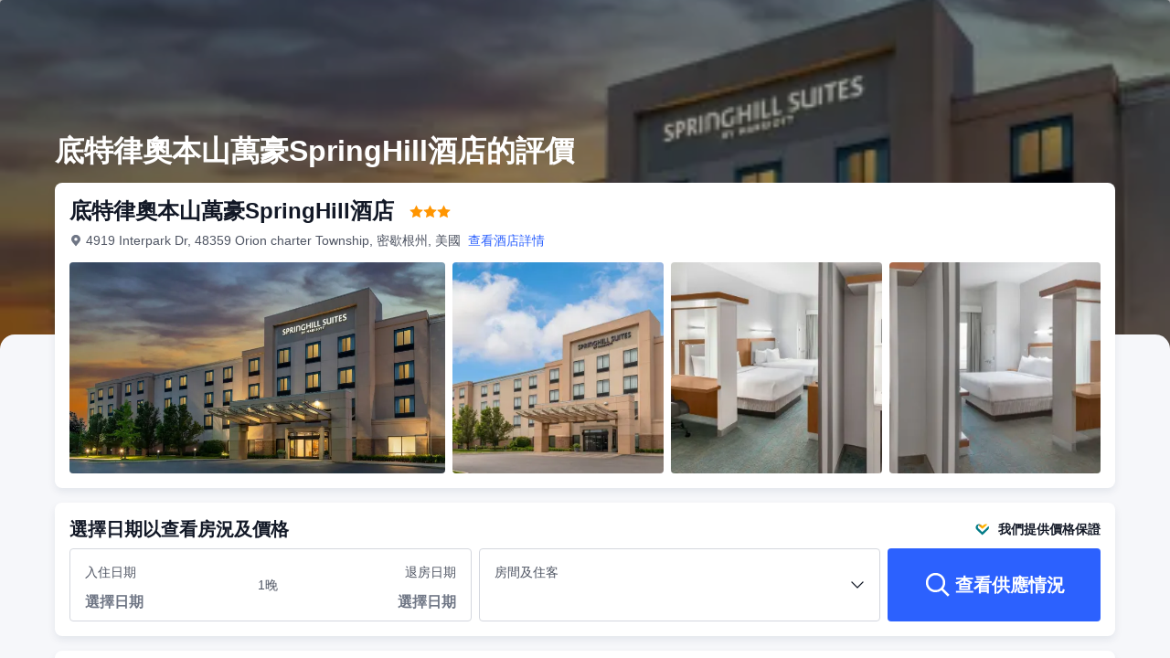

--- FILE ---
content_type: text/html; charset=utf-8
request_url: https://hk.trip.com/hotels/orion-charter-township-hotel-detail-2248557/springhill-suites-detroit-auburn-hills/review.html
body_size: 39405
content:
<!DOCTYPE html><html lang="zh-HK" dir="ltr"><head><meta charSet="utf-8"/><meta name="viewport" content="width=device-width"/><link rel="preload" href="https://file.tripcdn.com/files/8/htl_seo/index_seo-hotel-review_PC_0_0_108_client.js" as="script" crossorigin="anonymous"/><link rel="dns-prefetch" href="//aw-d.tripcdn.com" crossorigin="anonymous"/><link rel="dns-prefetch" href="//ak-d.tripcdn.com" crossorigin="anonymous"/><link rel="dns-prefetch" href="//file.tripcdn.com" crossorigin="anonymous"/><link rel="preconnect" href="//aw-d.tripcdn.com" crossorigin="anonymous"/><link rel="preconnect" href="//ak-d.tripcdn.com" crossorigin="anonymous"/><link rel="preconnect" href="//file.tripcdn.com" crossorigin="anonymous"/><meta http-equiv="x-dns-prefetch-control" content="on"/><meta charSet="UTF-8"/><meta name="viewport" content="width=device-width, initial-scale=1.0"/><meta name="format-detection" content="telephone=no"/><meta name="screen-orientation" content="portrait"/><meta name="apple-mobile-web-app-capable" content="yes"/><link rel="icon" href="//www.trip.com/trip.ico" sizes="any"/><link rel="shortcut icon" href="//www.trip.com/trip.ico" sizes="any"/><meta name="page-id" content="10650137492"/><link rel="canonical" href="https://hk.trip.com/hotels/orion-charter-township-hotel-detail-2248557/springhill-suites-detroit-auburn-hills/review.html"/><link rel="alternate" href="https://www.trip.com/hotels/orion-charter-township-hotel-detail-2248557/springhill-suites-detroit-auburn-hills/review.html" hrefLang="x-default"/><link rel="alternate" href="https://uk.trip.com/hotels/orion-charter-township-hotel-detail-2248557/springhill-suites-detroit-auburn-hills/review.html" hrefLang="en-GB"/><link rel="alternate" href="https://hk.trip.com/hotels/orion-charter-township-hotel-detail-2248557/springhill-suites-detroit-auburn-hills/review.html" hrefLang="zh-Hant-HK"/><link rel="alternate" href="https://kr.trip.com/hotels/orion-charter-township-hotel-detail-2248557/springhill-suites-detroit-auburn-hills/review.html" hrefLang="ko"/><link rel="alternate" href="https://jp.trip.com/hotels/orion-charter-township-hotel-detail-2248557/springhill-suites-detroit-auburn-hills/review.html" hrefLang="ja"/><link rel="alternate" href="https://sg.trip.com/hotels/orion-charter-township-hotel-detail-2248557/springhill-suites-detroit-auburn-hills/review.html" hrefLang="en-SG"/><link rel="alternate" href="https://au.trip.com/hotels/orion-charter-township-hotel-detail-2248557/springhill-suites-detroit-auburn-hills/review.html" hrefLang="en-AU"/><link rel="alternate" href="https://de.trip.com/hotels/orion-charter-township-hotel-detail-2248557/springhill-suites-detroit-auburn-hills/review.html" hrefLang="de"/><link rel="alternate" href="https://fr.trip.com/hotels/orion-charter-township-hotel-detail-2248557/springhill-suites-detroit-auburn-hills/review.html" hrefLang="fr"/><link rel="alternate" href="https://es.trip.com/hotels/orion-charter-township-hotel-detail-2248557/springhill-suites-detroit-auburn-hills/review.html" hrefLang="es"/><link rel="alternate" href="https://it.trip.com/hotels/orion-charter-township-hotel-detail-2248557/springhill-suites-detroit-auburn-hills/review.html" hrefLang="it"/><link rel="alternate" href="https://ru.trip.com/hotels/orion-charter-township-hotel-detail-2248557/springhill-suites-detroit-auburn-hills/review.html" hrefLang="ru"/><link rel="alternate" href="https://th.trip.com/hotels/orion-charter-township-hotel-detail-2248557/springhill-suites-detroit-auburn-hills/review.html" hrefLang="th"/><link rel="alternate" href="https://id.trip.com/hotels/orion-charter-township-hotel-detail-2248557/springhill-suites-detroit-auburn-hills/review.html" hrefLang="id"/><link rel="alternate" href="https://my.trip.com/hotels/orion-charter-township-hotel-detail-2248557/springhill-suites-detroit-auburn-hills/review.html" hrefLang="ms"/><link rel="alternate" href="https://vn.trip.com/hotels/orion-charter-township-hotel-detail-2248557/springhill-suites-detroit-auburn-hills/review.html" hrefLang="vi"/><link rel="alternate" href="https://tr.trip.com/hotels/orion-charter-township-hotel-detail-2248557/springhill-suites-detroit-auburn-hills/review.html" hrefLang="tr"/><link rel="alternate" href="https://tw.trip.com/hotels/orion-charter-township-hotel-detail-2248557/springhill-suites-detroit-auburn-hills/review.html" hrefLang="zh-Hant-TW"/><link rel="alternate" href="https://ca.trip.com/hotels/orion-charter-township-hotel-detail-2248557/springhill-suites-detroit-auburn-hills/review.html" hrefLang="en-CA"/><link rel="alternate" href="https://us.trip.com/hotels/orion-charter-township-hotel-detail-2248557/springhill-suites-detroit-auburn-hills/review.html" hrefLang="en-US"/><link rel="alternate" href="https://in.trip.com/hotels/orion-charter-township-hotel-detail-2248557/springhill-suites-detroit-auburn-hills/review.html" hrefLang="en-IN"/><link rel="alternate" href="https://sa.trip.com/hotels/orion-charter-township-hotel-detail-2248557/springhill-suites-detroit-auburn-hills/review.html" hrefLang="ar-SA"/><link rel="alternate" href="https://dk.trip.com/hotels/orion-charter-township-hotel-detail-2248557/springhill-suites-detroit-auburn-hills/review.html" hrefLang="da"/><link rel="alternate" href="https://fi.trip.com/hotels/orion-charter-township-hotel-detail-2248557/springhill-suites-detroit-auburn-hills/review.html" hrefLang="fi"/><link rel="alternate" href="https://ph.trip.com/hotels/orion-charter-township-hotel-detail-2248557/springhill-suites-detroit-auburn-hills/review.html" hrefLang="en-PH"/><link rel="alternate" href="https://pt.trip.com/hotels/orion-charter-township-hotel-detail-2248557/springhill-suites-detroit-auburn-hills/review.html" hrefLang="pt"/><link rel="alternate" href="https://se.trip.com/hotels/orion-charter-township-hotel-detail-2248557/springhill-suites-detroit-auburn-hills/review.html" hrefLang="sv"/><script type="text/javascript" async="">window['$_bf'] = { loaded: true }
    window.UBT_BIZCONFIG = {
        isLoadFP: false,
        isLoadMarketing: false,
        isLoadRMS: false
    }
    window.hohCargo = {"locale":"zh-HK","site":"HK","currency":"HKD","lang":"hk"} </script><style type="text/css">
        #hoh-page {
            background: #f6f7fa;
        
            .mc-ft, .mc-ft_line {
                background: #f6f7fa;
            }
        }
        </style><title>底特律奧本山萬豪SpringHill酒店的評價-最新106則真實住客評語 | Trip.com</title><meta name="description" content="即上 Trip.com 查看底特律奧本山萬豪SpringHill酒店的106篇真實住客評價，底特律奧本山萬豪SpringHill酒店的綜合評分高達8.8分！了解旅客對酒店服務、設施、房間整潔度及地理位置的真實體驗！"/><meta name="keywords" content="底特律奧本山萬豪SpringHill酒店的評價"/><meta property="og:title" content="底特律奧本山萬豪SpringHill酒店的評價-最新106則真實住客評語 | Trip.com"/><meta property="og:description" content="即上 Trip.com 查看底特律奧本山萬豪SpringHill酒店的106篇真實住客評價，底特律奧本山萬豪SpringHill酒店的綜合評分高達8.8分！了解旅客對酒店服務、設施、房間整潔度及地理位置的真實體驗！"/><meta property="og:url" content="hk.trip.com"/><meta property="og:image" content="https://ak-d.tripcdn.com/images/0224912000ogmibjdE362.jpg"/><meta property="og:type" content="website"/><script type="text/javascript" src="https://ak-s-cw.tripcdn.com/locale/v3/6002/zh-HK.js?etagc=18b67523637a65d902c6405240480715" crossorigin="anonymous" async=""></script><link rel="preload" href="https://ak-s-cw.tripcdn.com/ares/api/cc?f=locale%2Fv3%2F6001%2Fzh-HK.js%2C%2Flocale%2Fv3%2F330151%2Fzh-HK.js%2C%2Flocale%2Fv3%2F330153%2Fzh-HK.js%2C%2Flocale%2Fv3%2F100009239%2Fzh-HK.js&amp;etagc=5613c3ad73c6f4e6f1320427e5b07cdd" as="script"/><style type="text/css">
        #hoh-page .pc-header {
            position: absolute;
            top: 0;
            left: 0;
            right: 0;
            z-index: 100;
        }
        </style><script type="application/ld+json">{"@context":"https://schema.org/","@type":"Hotel","description":"底特律奧本山山泉酒店位於奧本希爾斯，在商務區，距離五大湖十字名品購物中心和禿山州立娛樂區不到 10 分鐘車程。 此酒店距離奧本山菲爾德斯通高爾夫俱樂部 2.7 英里（4.4 公里），距離頂級高爾夫 3.3 英里（5.3 公里）。 您可充分利用室內游泳池和健身中心等度假設施。此酒店還提供免費 WiFi、酒店內購物和宴會廳。 您可以到服務底特律奧本山山泉酒店住客的小吃吧/熟食店隨便找點吃的。每日提供免費的歐式早餐。 特色服務/設施包括商務中心、大堂免費報紙和乾洗/洗衣服務。酒店提供免費自助停車。 有 102 間客房提供微波爐；您定能在旅途中找到家的舒適。提供免費有線和無線上網，方便您與朋友保持聯繫；另提供有線頻道，可滿足您的娛樂需求。浴室提供免費洗浴用品和吹風機。便利設施包括書桌和茶具/咖啡用具，以及帶有免費市內通話的電話。","image":"https://aw-d.tripcdn.com/images/0224912000ogmibjdE362.jpg","name":"底特律奧本山萬豪SpringHill酒店","address":{"postalCode":" ","addressLocality":"4919 Interpark Dr","streetAddress":"4919 Interpark Dr, 48359 Orion charter Township, 密歇根州, 美國","addressRegion":"Overseas","addressCountry":"美國","@type":"PostalAddress"},"review":[[{"@type":"Review","publisher":{"@type":"Organization","name":"Trip.com"},"reviewRating":{"@type":"Rating","ratingValue":10,"bestRating":10,"worstRating":"0"},"author":{"@type":"Person","name":"訪客"},"datePublished":"2025-08-03 03:27:34","reviewBody":"culver 버거집과 가깝고 마트도 10분밖에 안걸립니다."},{"@type":"Review","publisher":{"@type":"Organization","name":"Trip.com"},"reviewRating":{"@type":"Rating","ratingValue":10,"bestRating":10,"worstRating":"0"},"author":{"@type":"Person","name":"M253347****"},"datePublished":"2025-08-27 04:08:02","reviewBody":"房間乾淨衞生，非常適合出差旅行！"},{"@type":"Review","publisher":{"@type":"Organization","name":"Trip.com"},"reviewRating":{"@type":"Rating","ratingValue":9.5,"bestRating":10,"worstRating":"0"},"author":{"@type":"Person","name":"bingco"},"datePublished":"2024-04-03 09:18:12","reviewBody":"空調聲音有點大。環境很好，早餐也不錯，打掃得很乾凈，前台服務小哥態度很親切。總體來説是值得推薦的酒店。"}]],"aggregateRating":{"@type":"AggregateRating","ratingValue":8.8,"ratingCount":106,"bestRating":10,"worstRating":0}}</script><style type="text/css">@keyframes rcToolTipZoomIn{0%{opacity:0;transform:scale(0);transform-origin:50% 50%}to{opacity:1;transform:scale(1);transform-origin:50% 50%}}@keyframes rcToolTipZoomOut{0%{opacity:1;transform:scale(1);transform-origin:50% 50%}to{opacity:0;transform:scale(0);transform-origin:50% 50%}}@keyframes breathe{0%,to{opacity:1}50%{opacity:.3}}@keyframes fadeIn{0%{opacity:0}to{opacity:1}}@keyframes loading{0%,to{background-color:#f7f7f7}50%{background-color:#eee}}@keyframes spin{0%{transform:rotate(0deg)}to{transform:rotate(360deg)}}#__next,.stick-container,.template-container{position:relative}body,html{font-weight:400;height:100%;width:100%}body{-webkit-text-size-adjust:100%;-webkit-tap-highlight-color:transparent;-webkit-font-smoothing:antialiased;-webkit-touch-callout:none;-webkit-overflow-scrolling:touch;overflow-x:hidden;overflow-y:auto}html body{font:12px/1.5 Trip Geom,BlinkMacSystemFont,-apple-system,Roboto,Helvetica,Arial,sans-serif}html[lang=zh-HK] body,html[lang=zh-TW] body{font-family:Trip Geom,Microsoft Jhenghei,PingFang HK,STHeitiTC-Light,tahoma,arial,sans-serif}html[lang=ko-KR] body{font-family:Trip Geom,나눔바른고딕,Nanum Barun Gothic,나눔 고딕,Nanum Gothic,맑은 고딕,Malgun Gothic,돋움,dotum,tahoma,arial,sans-serif}html[lang=ja-JP] body{font-family:Trip Geom,SF Pro JP,Hiragino Kaku Gothic Pro,ヒラギノ角ゴ Pro W3,Meiryo UI,Meiryo,MS PGothic,Helvetica,Osaka,Tahoma,Arial,sans-serif}html[lang=vi-VN] body{font-family:BlinkMacSystemFont,-apple-system,Roboto,Helvetica,Arial,sans-serif}#__next{flex:1 1 auto;height:100%}body,h1,h2,h3,h4,h5,h6,li,p,ul{margin:0}img{border:0}dfn,i{font-style:normal}dfn,em,i{font-weight:400}li,ul{list-style:none;padding:0}input,textarea{outline:0}textarea{overflow:auto;resize:none}button{-webkit-user-select:none}button:focus,input:focus,select:focus,textarea:focus{outline:0}a,a.disabled:hover{cursor:pointer;-webkit-text-decoration:none;text-decoration:none}a.disabled:hover{cursor:default}em{font-style:inherit}.pc-header li.mc-hd__nav-item.mc-hd__fold a.mc-hd__fold-icon,.tcp-modal-con *{box-sizing:content-box}button,input,select,textarea{font-family:inherit}.sticky{position:sticky}.static{position:static}.v7_2_8.c-calendar .c-calendar-month__festival li{position:relative}.bottom--16px{bottom:-16px}[dir=ltr] .left-0px,[dir=rtl] .right-0px{left:0}[dir=ltr] .right-0px,[dir=rtl] .left-0px{right:0}.top-0px{top:0}.top-146px{top:146px}.mb-15px{margin-bottom:15px}[dir=ltr] .mr-17px{margin-right:17px}[dir=rtl] .mr-17px{margin-left:17px}[dir=ltr] .mr-4px{margin-right:4px}[dir=rtl] .mr-4px{margin-left:4px}[dir=ltr] .mr-5px{margin-right:5px}[dir=rtl] .mr-5px{margin-left:5px}.h-184px{height:184px}.h-231px{height:231px}.h-534px{height:534px}.w-100vw{width:100vw}.w-231px{width:231px}.w-411px{width:411px}[dir=ltr] .translate-x--50\%,[dir=rtl] .translate-x--50\%{transform:translateX(var(--un-translate-x)) translateY(var(--un-translate-y)) translateZ(var(--un-translate-z)) rotate(var(--un-rotate)) rotateX(var(--un-rotate-x)) rotateY(var(--un-rotate-y)) rotate(var(--un-rotate-z)) skewX(var(--un-skew-x)) skewY(var(--un-skew-y)) scaleX(var(--un-scale-x)) scaleY(var(--un-scale-y)) scaleZ(var(--un-scale-z))}[dir=ltr] .translate-x--50\%{--un-translate-x:-50%}[dir=rtl] .translate-x--50\%{--un-translate-x:50%}.truncate{overflow:hidden;text-overflow:ellipsis;white-space:nowrap}.b-rd-t-16px{border-top-left-radius:16px;border-top-right-radius:16px}.bg-\[rgba\(0\,0\,0\,\.32\)\]{--un-bg-opacity:.32;background-color:rgba(0,0,0,var(--un-bg-opacity))}.bg-\[rgba\(0\,0\,0\,0\.7\)\]{--un-bg-opacity:0.7;background-color:rgba(0,0,0,var(--un-bg-opacity))}.fill-\#6f7685{--un-fill-opacity:1;fill:rgba(111,118,133,var(--un-fill-opacity))}.fill-\#ff9500,.fill-\#ffffff{--un-fill-opacity:1;fill:rgba(255,149,0,var(--un-fill-opacity))}.fill-\#ffffff{fill:rgba(255,255,255,var(--un-fill-opacity))}.p-x-9px{padding-left:9px;padding-right:9px}.vertical-middle{vertical-align:middle}.blur-4px{--un-blur:blur(4px);filter:var(--un-blur) var(--un-brightness) var(--un-contrast) var(--un-drop-shadow) var(--un-grayscale) var(--un-hue-rotate) var(--un-invert) var(--un-saturate) var(--un-sepia)}.fs-32_38{font-size:32px;line-height:38px}.rc-tooltip.rc-tooltip-zoom-appear,.rc-tooltip.rc-tooltip-zoom-enter{opacity:0}.rc-tooltip.rc-tooltip-zoom-enter,.rc-tooltip.rc-tooltip-zoom-leave{display:block}.rc-tooltip-zoom-appear,.rc-tooltip-zoom-enter,.rc-tooltip-zoom-leave{animation-duration:.3s;animation-fill-mode:both;animation-play-state:paused}.rc-tooltip-zoom-appear,.rc-tooltip-zoom-enter{animation-timing-function:cubic-bezier(.18,.89,.32,1.28);opacity:0}.rc-tooltip-zoom-leave{animation-timing-function:cubic-bezier(.6,-.3,.74,.05)}.rc-tooltip-zoom-appear.rc-tooltip-zoom-appear-active,.rc-tooltip-zoom-enter.rc-tooltip-zoom-enter-active{animation-name:rcToolTipZoomIn;animation-play-state:running}.rc-tooltip-zoom-leave.rc-tooltip-zoom-leave-active{animation-name:rcToolTipZoomOut;animation-play-state:running}.rc-tooltip{background-color:rgba(0,0,0,.05);display:block;font-size:12px;line-height:1.5;opacity:.9;padding:1px;position:absolute;visibility:visible;z-index:1070}.rc-tooltip-hidden{display:none}.rc-tooltip-inner{background-color:#fff;border:1px solid #b1b1b1;border-radius:3px;color:#333;min-height:34px;padding:8px 10px;text-align:left;-webkit-text-decoration:none;text-decoration:none}.rc-tooltip-arrow,.rc-tooltip-arrow-inner{border-color:transparent;border-style:solid;height:0;position:absolute;width:0}.rc-tooltip-placement-top .rc-tooltip-arrow,.rc-tooltip-placement-topLeft .rc-tooltip-arrow,.rc-tooltip-placement-topRight .rc-tooltip-arrow{border-top-color:#b1b1b1;border-width:6px 6px 0;margin-left:-6px;transform:translate(-50%,5px)}.rc-tooltip-placement-top .rc-tooltip-arrow-inner,.rc-tooltip-placement-topLeft .rc-tooltip-arrow-inner,.rc-tooltip-placement-topRight .rc-tooltip-arrow-inner{border-top-color:#fff;border-width:6px 6px 0;bottom:1px;margin-left:-6px}.rc-tooltip-placement-top .rc-tooltip-arrow{left:50%}.rc-tooltip-placement-topLeft .rc-tooltip-arrow{left:15%}.rc-tooltip-placement-topRight .rc-tooltip-arrow{right:15%}.rc-tooltip-placement-right .rc-tooltip-arrow,.rc-tooltip-placement-rightBottom .rc-tooltip-arrow{margin-top:-6px}.rc-tooltip-placement-right .rc-tooltip-arrow,.rc-tooltip-placement-rightBottom .rc-tooltip-arrow,.rc-tooltip-placement-rightTop .rc-tooltip-arrow{border-right-color:#b1b1b1;border-width:6px 6px 6px 0;left:-5px;transform:translateX(calc(-100% + 1px))}.rc-tooltip-placement-right .rc-tooltip-arrow-inner,.rc-tooltip-placement-rightBottom .rc-tooltip-arrow-inner,.rc-tooltip-placement-rightTop .rc-tooltip-arrow-inner{border-right-color:#fff;border-width:6px 6px 6px 0;left:1px;margin-top:-6px}.rc-tooltip-placement-right .rc-tooltip-arrow{top:50%}.rc-tooltip-placement-rightTop .rc-tooltip-arrow{margin-top:0;top:15%}.rc-tooltip-placement-rightBottom .rc-tooltip-arrow{bottom:15%}.rc-tooltip-placement-left .rc-tooltip-arrow,.rc-tooltip-placement-leftBottom .rc-tooltip-arrow{margin-top:-6px}.rc-tooltip-placement-left .rc-tooltip-arrow,.rc-tooltip-placement-leftBottom .rc-tooltip-arrow,.rc-tooltip-placement-leftTop .rc-tooltip-arrow{border-left-color:#b1b1b1;border-width:6px 0 6px 6px;right:-5px;transform:translateX(calc(100% - 1px))}.rc-tooltip-placement-left .rc-tooltip-arrow-inner,.rc-tooltip-placement-leftBottom .rc-tooltip-arrow-inner,.rc-tooltip-placement-leftTop .rc-tooltip-arrow-inner{border-left-color:#fff;border-width:6px 0 6px 6px;margin-top:-6px;right:1px}.rc-tooltip-placement-left .rc-tooltip-arrow{top:50%}.rc-tooltip-placement-leftTop .rc-tooltip-arrow{margin-top:0;top:15%}.rc-tooltip-placement-leftBottom .rc-tooltip-arrow{bottom:15%}.rc-tooltip-placement-bottom .rc-tooltip-arrow,.rc-tooltip-placement-bottomLeft .rc-tooltip-arrow,.rc-tooltip-placement-bottomRight .rc-tooltip-arrow{border-bottom-color:#b1b1b1;border-width:0 6px 6px;margin-left:-6px;transform:translate(-50%,-5px)}.rc-tooltip-placement-bottom .rc-tooltip-arrow-inner,.rc-tooltip-placement-bottomLeft .rc-tooltip-arrow-inner,.rc-tooltip-placement-bottomRight .rc-tooltip-arrow-inner{border-bottom-color:#fff;border-width:0 6px 6px;margin-left:-6px;top:1px}.rc-tooltip-placement-bottom .rc-tooltip-arrow{left:50%}.rc-tooltip-placement-bottomLeft .rc-tooltip-arrow{left:15%}.rc-tooltip-placement-bottomRight .rc-tooltip-arrow{right:15%}.scrollbar-hidden{scrollbar-width:none;-ms-overflow-style:none}.scrollbar-hidden::-webkit-scrollbar{display:none}.button-no-appearance{-webkit-appearance:none;-moz-appearance:none;appearance:none;background-color:transparent;border:0;color:inherit;margin:0;padding:0;text-align:inherit;-webkit-text-decoration:none;text-decoration:none;vertical-align:baseline}.text-ellipsis{overflow:hidden;text-wrap:nowrap;white-space:nowrap;word-break:keep-all}.v7_2_8.c-calendar .c-calendar-icon-dot{background-color:var(--smtcColorTextTertiary,#ff6f00);border-radius:50%;display:inline-block;height:4px;position:absolute;right:50%;top:8px;transform:translateX(50%);width:4px}.v7_2_8.c-calendar .c-calendar-icon-dot.custom{position:static;-webkit-margin-end:8px;margin-right:8px;transform:none}.v7_2_8.c-calendar .c-calendar-month{flex:1 1;-webkit-margin-end:24px;margin-right:24px}.v7_2_8.c-calendar .c-calendar-month.stack-level-2 .c-calendar-month__week td{min-height:64px}.v7_2_8.c-calendar .c-calendar-month:nth-of-type(2){-webkit-margin-end:0;margin-right:0}.v7_2_8.c-calendar .c-calendar-month__title{padding:16px 0 12px}.v7_2_8.c-calendar .c-calendar-month__title h2{color:var(--smtcColorTextPrimary,#0f294d);font-size:var(--smtcFontSizeTitle2,16px);font-weight:var(--coreFontWeightBold,700);letter-spacing:0;line-height:24px;text-align:center}.v7_2_8.c-calendar .c-calendar-month__week-head{color:var(--smtcColorTextPrimary,#0f294d);font-size:var(--smtcFontSizeCaption,12px);font-weight:var(--coreFontWeightRegular,400);line-height:var(--smtcLineHeightCaption,14px);margin-bottom:10px}.v7_2_8.c-calendar .c-calendar-month__week-head tr{display:flex;flex-direction:row;justify-content:space-around;width:100%}.v7_2_8.c-calendar .c-calendar-month__week-head th{flex:1 1;text-align:center}.v7_2_8.c-calendar .c-calendar-month__days{font-size:var(--smtcFontSizeTitle3,14px);margin-bottom:5px}.v7_2_8.c-calendar .c-calendar-month__week{flex-direction:row;list-style:none;margin:0;padding:0;text-align:center;display:flex;justify-content:center}.v7_2_8.c-calendar .c-calendar-month__week td{display:flex;justify-content:center;color:var(--smtcColorTextPrimary,#0f294d);font-size:var(--smtcFontSizeTitle3,14px);height:auto;line-height:var(--smtcLineHeightTitle3,18px);min-height:48px;position:relative;width:48px;box-sizing:border-box;flex-direction:column}.v7_2_8.c-calendar .c-calendar-month__week td[data-focused]{z-index:999}.v7_2_8.c-calendar .c-calendar-month__week td .tipWrapper{display:flex;align-items:center;flex-direction:column;-webkit-box-pack:center;-ms-flex-pack:center;height:100%;justify-content:center;padding:7px 0;width:100%}.v7_2_8.c-calendar .c-calendar-month__week td .day,.v7_2_8.c-calendar .c-calendar-month__week td .price{display:block;display:flex;font-size:var(--smtcFontSizeTitle3,14px);height:16px;line-height:var(--smtcLineHeightTitle3,18px);text-align:center;width:100%;align-items:center;justify-content:center}.v7_2_8.c-calendar .c-calendar-month__week td .day .leftSlot,.v7_2_8.c-calendar .c-calendar-month__week td .price .leftSlot{display:inline-flex;text-align:center;align-items:center;justify-content:center;-webkit-margin-end:2px;margin-right:2px}.v7_2_8.c-calendar .c-calendar-month__week td .slot{display:flex;height:16px;overflow:hidden;text-align:center;width:100%;align-items:center;justify-content:center}.v7_2_8.c-calendar .c-calendar-month__week td .slot.slot-absolute{bottom:3px;left:50%;position:absolute;transform:translateX(-50%)}.v7_2_8.c-calendar .c-calendar-month__week td .day{font-weight:var(--coreFontWeightBold,700)}.v7_2_8.c-calendar .c-calendar-month__week td .price{color:var(--smtcColorTextSecondary,#455873);font-size:var(--smtcFontSizeCaption,12px);max-width:44px;overflow:hidden;text-overflow:ellipsis;white-space:nowrap;align-self:center}.v7_2_8.c-calendar .c-calendar-month__week td.is-allow-hover:hover{cursor:pointer}.v7_2_8.c-calendar .c-calendar-month__week td.is-allow-hover:not(.is-selected):hover{background-color:var(--smtcColorBgBrandTintedHigh,rgba(50,100,255,.08));border-radius:4px}.v7_2_8.c-calendar .c-calendar-month__week td.is-disable{color:var(--smtcColorTextDisabled,#acb4bf);cursor:inherit}.v7_2_8.c-calendar .c-calendar-month__week td.is-disable .price{color:inherit!important}.v7_2_8.c-calendar .c-calendar-month__week td.is-in-range{background-color:var(--smtcColorBgBrandTintedHigh,rgba(50,100,255,.08))}.v7_2_8.c-calendar .c-calendar-month__week td.is-in-range.is-allow-hover:not(.is-selected):hover{background-color:var(--compSearchBoxCalendarHighlight,rgba(50,100,255,.16));border-radius:0}.v7_2_8.c-calendar .c-calendar-month__week td.has-price .c-calendar-icon-dot{transform:translate(50%,-4px)}.v7_2_8.c-calendar .c-calendar-month__week td.has-price .slot.slot-absolute{bottom:9px}.v7_2_8.c-calendar .c-calendar-month__week td.has-bg:not(.is-in-range){padding:1px}.v7_2_8.c-calendar .c-calendar-month__week td.has-bg:not(.is-in-range) .tipWrapper{border-radius:4px}.v7_2_8.c-calendar .c-calendar-month__week td.has-bg:not(.is-in-range) .tipWrapper:hover{background-color:var(--smtcColorBgBrandTintedHigh,rgba(50,100,255,.08))!important}.v7_2_8.c-calendar .c-calendar-month__week td.is-selected,.v7_2_8.c-calendar .c-calendar-month__week td.is-selected .tipWrapper .slot span,.v7_2_8.c-calendar .c-calendar-month__week td.is-selected .tipWrapper .slot svg{color:#fff!important}.v7_2_8.c-calendar .c-calendar-month__week td.is-selected.is-selected-first.in-range{background-color:var(--smtcColorBgBrandTintedHigh,rgba(50,100,255,.08));border-radius:4px 0 0 4px}.v7_2_8.c-calendar .c-calendar-month__week td.is-selected.is-selected-last.in-range{background-color:var(--smtcColorBgBrandTintedHigh,rgba(50,100,255,.08));border-radius:0 4px 4px 0}.v7_2_8.c-calendar .c-calendar-month__week td.is-selected .tipWrapper{background-color:var(--smtcColorBgBrandFilled,#3264ff);border-radius:4px}.v7_2_8.c-calendar .c-calendar-month__week td.is-selected .tipWrapper:hover{background-color:var(--compSearchBoxButtonBgColor,#2953d6)}.v7_2_8.c-calendar .c-calendar-month__week td.is-selected .c-calendar-icon-dot,.v7_2_8.c-calendar .c-calendar-month__week td.is-selected .price .leftSlot .icon{background-color:#fff!important}.v7_2_8.c-calendar .c-calendar-month__week td.is-selected .price,.v7_2_8.c-calendar .c-calendar-month__week td.is-selected .price .leftSlot{color:#fff!important}.v7_2_8.c-calendar .c-calendar-month__week td.disabled-interact{cursor:default!important}.v7_2_8.c-calendar .c-calendar-month__week td.disabled-interact:hover{background-color:initial!important}.v7_2_8.c-calendar .c-calendar-month__week td .lp-loading{animation:breathe 1.6s cubic-bezier(.645,.045,.355,1) infinite;background-color:#f0f2f5;border-radius:4px;height:100%;overflow:hidden;width:100%;align-self:center;line-height:var(--smtcLineHeightTitle3,18px);margin-bottom:3px;margin-top:3px;text-align:center}.v7_2_8.c-calendar .c-calendar-month__festival{list-style:none;-webkit-padding-start:10px;color:#8592a6;font-size:var(--smtcFontSizeCaption,12px);line-height:1.5;margin-bottom:10px;overflow:hidden;padding-left:10px;position:relative}.v7_2_8.c-calendar .c-calendar-month__festival-date,.v7_2_8.c-calendar .c-calendar-month__festival-name{-webkit-margin-end:4px;display:inline-block;margin-right:4px}.v7_2_8.c-calendar .c-calendar-month__festival li:not(:last-of-type){margin-bottom:5px}.v7_2_8.c-calendar .c-calendar-month__festival .c-calendar-icon-dot{left:-9px;top:5px}.c-calender-pop__wrapper.rc-tooltip{opacity:1;padding:0;pointer-events:none}.c-calender-pop__wrapper.rc-tooltip .rc-tooltip-arrow{border-bottom-color:var(--smtcColorTextPrimary,rgba(15,41,77,.9));border-top-color:var(--smtcColorTextPrimary,rgba(15,41,77,.9));margin:0}.c-calender-pop__wrapper.rc-tooltip .rc-tooltip-content .rc-tooltip-inner{background-color:var(--smtcColorTextPrimary,rgba(15,41,77,.9));border:0;border-radius:2px;box-shadow:none;box-sizing:border-box;color:#fff;font-size:var(--smtcFontSizeCaption,12px);line-height:16px;outline:0;padding:8px;width:100%}.c-calender-pop__wrapper.rc-tooltip .rc-tooltip-content .rc-tooltip-inner .day-tip{text-align:center}.c-calender-pop__wrapper.rc-tooltip .rc-tooltip-content .rc-tooltip-inner .day-tip p{margin:0;padding:0}.c-calender-modal{bottom:0;left:0;pointer-events:none;position:absolute;right:0;top:0}.c-calender-modal .content{background:#fff;border-radius:4px;box-shadow:0 12px 24px 0 rgba(15,41,77,.16);color:var(--smtcColorTextPrimary,#0f294d);font-size:var(--smtcFontSizeTitle3,14px);left:50%;min-width:515px;padding:16px;pointer-events:all;position:absolute;top:50%;transform:translate(-50%,-50%)}.c-calendar__with-tabs .c-tab .tablist .c-tab-item,.c-calender-modal .content,.c-calender-modal .content .badge,.v7_2_8.c-calendar .c-calendar__headerSlot .switch-wrapper>label{display:flex;align-items:center;justify-content:center}.c-calender-modal .content .badge{-webkit-margin-end:9px;margin-right:9px}.c-calender-modal .content .badge svg{font-size:19px}[dir=rtl] .v7_2_8.c-calendar-month__festival-icon-dot{right:-7px}.c-calendar__with-tabs{background:#fff;border:1px solid #dadfe6;border-radius:4px;box-shadow:0 8px 16px 0 rgba(15,41,77,.12);box-sizing:border-box;width:736px}.c-calendar__with-tabs.invisible{display:none}.c-calendar__with-tabs .c-tab,.c-calendar__with-tabs .c-tab .tablist .c-tab-item.active:after{width:100%}.c-calendar__with-tabs .c-tab .tablist{border-bottom:1px solid #dadfe6;height:54px;padding:0 16px;flex-direction:row;-webkit-box-pack:start;-ms-flex-pack:start;gap:24px;justify-content:flex-start;-webkit-user-select:none;-moz-user-select:none;user-select:none;display:flex;align-items:center;box-sizing:border-box}.c-calendar__with-tabs .c-tab .tablist .c-tab-item{box-sizing:border-box;cursor:pointer;text-align:center;width:100px;-webkit-box-pack:center;-ms-flex-pack:center;color:#0f294d;font-size:16px;font-weight:400;height:100%;letter-spacing:0;line-height:22px;position:relative;transition:all .2s ease-in-out}.c-calendar__with-tabs .c-tab .tablist .c-tab-item:after{background-color:#3364ff;bottom:0;content:"";display:block;height:4px;left:0;position:absolute;right:0;transition:width .1s,width 0s .1s;width:0}.c-calendar__with-tabs .c-tab .tablist .c-tab-item.active{font-weight:700}.c-calendar__with-tabs .c-tab .tablist .c-tab-item:hover:after{transition:width .1s;width:100%}.c-calendar__with-tabs .c-tab .content-holder .tabpanel,.v7_2_8.c-calendar .c-calendar__headerSlot .switch-wrapper>label #cal-switch{display:none}.c-calendar__with-tabs .c-tab .content-holder .tabpanel.active{display:block}.c-calendar__with-tabs .c-calendar{border:0!important;border-radius:0!important;box-shadow:none!important;box-sizing:border-box!important;outline:0!important;width:734px!important}.c-calendar__with-tabs .c-action{display:flex;padding:8px 16px 16px;width:100%;align-items:center;-webkit-box-pack:end;-ms-flex-pack:end;box-sizing:border-box;justify-content:flex-end;margin-top:-15px}.c-calendar__with-tabs .c-action button{min-width:160px}.v7_2_8.c-calendar .festival-selector-wrapper{background:var(--smtcColorBgSurface,#fff);height:100%;overflow:hidden;position:relative;-webkit-user-select:none;-moz-user-select:none;user-select:none;width:100%}.v7_2_8.c-calendar .festival-selector-wrapper .festival-selector{display:flex;background-color:var(--smtcColorBgSurface,#fff);box-sizing:border-box;flex-direction:row;flex-wrap:nowrap;gap:8px;padding-bottom:16px;padding-top:16px;scrollbar-width:none;transition:transform .2s ease-in-out;-ms-overflow-style:none}.v7_2_8.c-calendar .festival-selector-wrapper .festival-selector::-webkit-scrollbar{display:none}.v7_2_8.c-calendar .festival-selector-wrapper .festival-selector .festival-item{display:flex;background-color:var(--smtcColorBgDisabledTinted,#f6f7fa);border:1px solid var(--smtcColorBgDisabledTinted,#f6f7fa);border-radius:4px;box-sizing:border-box;cursor:pointer;flex-direction:column;font-size:14px;font-weight:400;gap:4px;line-height:18px;max-width:487.08px;padding:7px 16px;transition:all .1s ease}.v7_2_8.c-calendar .festival-selector-wrapper .festival-selector .festival-item.active,.v7_2_8.c-calendar .festival-selector-wrapper .festival-selector .festival-item:hover{background-color:var(--smtcColorBgBrandTintedLow,#f1f5ff);border-color:var(--smtcColorTextBrand,#2c61fe);color:var(--smtcColorTextBrand,#2c61fe)}.v7_2_8.c-calendar .festival-selector-wrapper .festival-selector .festival-item .festival-item-date,.v7_2_8.c-calendar .festival-selector-wrapper .festival-selector .festival-item .festival-item-label{margin:0;overflow:hidden;text-overflow:ellipsis;text-wrap:nowrap;white-space:nowrap;word-break:keep-all}.v7_2_8.c-calendar .festival-selector-wrapper .nav{align-items:center;-webkit-box-pack:center;-ms-flex-pack:center;background-color:var(--smtcColorBgSurface,#fff);bottom:16px;box-sizing:border-box;color:var(--smtcColorTextPrimary,#0f294d);cursor:pointer;display:none;justify-content:center;position:absolute;top:16px;width:48px;z-index:999}.v7_2_8.c-calendar .festival-selector-wrapper .nav.visible{display:flex}.v7_2_8.c-calendar .festival-selector-wrapper .nav:hover{color:var(--smtcColorTextBrand,#2c61fe)}.v7_2_8.c-calendar .festival-selector-wrapper .nav.nav-prev{left:0;-webkit-border-end:4px solid transparent;background-clip:content-box;border-right:4px solid transparent}.v7_2_8.c-calendar .festival-selector-wrapper .nav.nav-prev .prev-fest{transform:scaleX(-1)}.v7_2_8.c-calendar .festival-selector-wrapper .nav.nav-next{right:0}.v7_2_8.c-calendar .festival-selector-wrapper .nav button{-webkit-appearance:none;-moz-appearance:none;appearance:none;background-color:transparent;border:0;color:inherit;cursor:pointer;display:flex;margin:0;text-align:inherit;-webkit-text-decoration:none;text-decoration:none;vertical-align:baseline;align-items:center;-webkit-box-pack:center;-ms-flex-pack:center;border-radius:4px;justify-content:center;padding:8px}.v7_2_8.c-calendar .festival-selector-wrapper .shadow-mask{display:none;height:71px;pointer-events:none;position:absolute;right:38px;top:50%;transform:translateY(-50%);width:20px;z-index:998}.v7_2_8.c-calendar .festival-selector-wrapper .shadow-mask.visible{display:block}[dir=rtl] .v7_2_8.c-calendar .festival-selector-wrapper .nav.nav-prev{left:auto;right:0}[dir=rtl] .v7_2_8.c-calendar .festival-selector-wrapper .nav.nav-prev .prev-fest{transform:none}[dir=rtl] .v7_2_8.c-calendar .festival-selector-wrapper .nav.nav-next{left:0;right:auto}[dir=rtl] .v7_2_8.c-calendar .festival-selector-wrapper .nav.nav-next .next-fest{transform:scaleX(-1)}[dir=rtl] .v7_2_8.c-calendar .festival-selector-wrapper .shadow-mask{left:38px;right:auto}.v7_2_8.c-calendar{background:var(--smtcColorBgSurface,#fff);border:1px solid #dadfe6;border-radius:4px;box-shadow:0 12px 24px 0 rgba(15,41,77,.12);box-sizing:border-box;padding:0 16px;position:relative;width:738px}.v7_2_8.c-calendar .c-calendar__header .quick-select-header{background:rgba(50,100,255,.08);display:flex;align-items:center;justify-content:space-between;margin-left:-16px;margin-right:-16px;padding:16px}.v7_2_8.c-calendar .c-calendar__header .quick-select-header .title p{color:var(--smtcColorTextPrimary,#0f294d);display:-webkit-box;font-size:18px;font-weight:700;-webkit-line-clamp:2;line-height:24px;overflow:hidden;text-overflow:ellipsis;-webkit-box-orient:vertical;margin:0}.v7_2_8.c-calendar .c-calendar__header .quick-select-header .selectors{display:flex;align-items:center;justify-content:flex-end;max-width:80%}.v7_2_8.c-calendar .c-calendar__header .quick-select-header .selectors .selector{background:#fff;border:1px solid #dadfe6;border-radius:4px;color:#0f294d;cursor:pointer;font-size:14px;font-weight:500;letter-spacing:0;line-height:18px;margin-left:8px;padding:8px 16px;white-space:nowrap}.v7_2_8.c-calendar .c-calendar__header .quick-select-header .selectors .selector.active,.v7_2_8.c-calendar .c-calendar__header .quick-select-header .selectors .selector:hover{background:#0f294d;color:#fff}.v7_2_8.c-calendar .c-calendar__headerSlot{border-bottom:1px solid #dadfe6;padding-bottom:16px;padding-top:16px}.v7_2_8.c-calendar .c-calendar__headerSlot .lp-slot{display:flex;height:100%;width:100%;align-items:center;justify-content:space-between}.v7_2_8.c-calendar .c-calendar__headerSlot .lp-slot .leading{color:#0f294e;font-size:16px;font-weight:700;letter-spacing:0}.v7_2_8.c-calendar .c-calendar__headerSlot .lp-slot .switch-wrapper>label span{color:#0f294d;font-size:16px;font-weight:700;height:22px;line-height:22px}.v7_2_8.c-calendar .c-calendar__headerSlot .switch-wrapper{display:inline-block;max-width:50%}.v7_2_8.c-calendar .c-calendar__headerSlot .switch-wrapper>label span{-webkit-margin-end:8px;color:#0f294e;font-size:14px;font-weight:700;letter-spacing:0;margin-right:8px;max-width:100%;overflow:hidden;text-overflow:ellipsis;white-space:nowrap}.v7_2_8.c-calendar.is-single{padding:0 8px;width:369px}.v7_2_8.c-calendar.is-single .c-calendar-month{-webkit-margin-end:0;margin-right:0}.v7_2_8.c-calendar.is-single .c-calendar__footer{flex-direction:column;align-items:flex-start}.v7_2_8.c-calendar.is-single .c-calendar__fest,.v7_2_8.c-calendar.is-single .c-calendar__msg{text-align:left;width:auto}.v7_2_8.c-calendar.is-single .c-calendar__desc-line{justify-content:flex-start}.v7_2_8.c-calendar .c-calendar-icon-next-mon.custom-icon svg,.v7_2_8.c-calendar .c-calendar-icon-prev-mon.custom-icon svg,.v7_2_8.c-calendar.is-hide{display:none}.v7_2_8.c-calendar .c-calendar__body{display:flex;position:relative;flex-direction:row;align-items:flex-start;padding-bottom:10px}.v7_2_8.c-calendar .c-calendar__footer{display:flex;font-size:var(--smtcFontSizeCaption,12px);line-height:var(--smtcLineHeightCaption,18px);padding:15px 0;text-align:center;align-items:flex-end;color:var(--smtcColorTextTertiary,#455873);font-weight:var(--coreFontWeightRegular,400)}.v7_2_8.c-calendar .c-calendar__fest{display:flex;text-align:left;width:50%;align-items:flex-start;flex-direction:column;justify-content:flex-end}.v7_2_8.c-calendar .c-calendar__fest .fest-left{display:flex;align-items:center}.v7_2_8.c-calendar .c-calendar__msg{flex:1 1;text-align:right}.v7_2_8.c-calendar .c-calendar__desc-line{display:flex;justify-content:flex-end;white-space:pre}.v7_2_8.c-calendar .c-calendar__desc-nights{-webkit-margin-start:6px;font-weight:700;margin-left:6px}.v7_2_8.c-calendar .c-calendar__message{color:var(--smtcColorTextPrimary,#0f294d);font-size:14px;line-height:18px;margin-bottom:4px}.v7_2_8.c-calendar .c-calendar__message.is-error{color:#ee3b28}.v7_2_8.c-calendar .c-calendar-icon-next-mon,.v7_2_8.c-calendar .c-calendar-icon-prev-mon{color:var(--smtcColorTextPrimary,#0f294d);cursor:pointer;display:flex;font-size:16px;font-style:normal;font-weight:400;position:absolute;top:18px;align-items:center;justify-content:center}.v7_2_8.c-calendar .c-calendar-icon-next-mon:hover,.v7_2_8.c-calendar .c-calendar-icon-prev-mon:hover{color:var(--smtcColorTextBrand,#3264ff)}.v7_2_8.c-calendar .c-calendar-icon-next-mon.is-disable,.v7_2_8.c-calendar .c-calendar-icon-prev-mon.is-disable{color:var(--smtcColorBorderDisabled,#ced2d9)}.v7_2_8.c-calendar .c-calendar-icon-prev-mon{left:16px}.v7_2_8.c-calendar .c-calendar-icon-prev-mon svg,[dir=rtl] .v7_2_8.c-calendar .c-calendar-icon-next-mon:before,[dir=rtl] .v7_2_8.c-calendar .c-calendar-icon-prev-mon:before{transform:rotate(180deg)}.v7_2_8.c-calendar .c-calendar-icon-next-mon{right:16px}.v7_2_8.c-calendar .c-fuzzy-sels{display:flex;margin:2px 0-3px;width:100%;align-items:center;-webkit-box-pack:start;-ms-flex-pack:start;gap:8px;justify-content:flex-start}.v7_2_8.c-calendar .c-fuzzy-sels .sels-item{background:#f5f7fa;border:1px solid #f5f7fa;color:#0f294d}.v7_2_8.c-calendar .c-fuzzy-sels .sels-item.active,.v7_2_8.c-calendar .c-fuzzy-sels .sels-item:hover{background:rgba(50,100,255,.08)!important;border-color:#3264ff;color:#3264ff}.v7_2_8.c-calendar .sr-only{height:1px;margin:-1px;overflow:hidden;padding:0;position:absolute;width:1px;clip:rect(0,0,0,0);background-color:transparent;border:0}[dir=rtl] .v7_2_8.c-calendar .c-calendar-icon-prev-mon{left:auto;right:16px}[dir=rtl] .v7_2_8.c-calendar .c-calendar-icon-prev-mon svg{transform:none}[dir=rtl] .v7_2_8.c-calendar .c-calendar-icon-next-mon{left:16px;right:auto}[dir=rtl] .v7_2_8.c-calendar .c-calendar-icon-next-mon svg{transform:rotate(180deg)}[dir=rtl] .v7_2_8.c-calendar .c-calendar__footer .c-calendar__desc,[dir=rtl] .v7_2_8.c-calendar .c-calendar__footer .c-calendar__message{text-align:left}.pointer-events-none{pointer-events:none}[dir=ltr] .left--16px{left:-16px}[dir=rtl] .left--16px{right:-16px}[dir=ltr] .right-16px{right:16px}[dir=rtl] .right-16px{left:16px}.top--25px{top:-25px}.after\:bottom--15px::after{bottom:-15px}.after\:bottom-4px::after{bottom:4px}[dir=ltr] .after\:left-20px::after{left:20px}[dir=rtl] .after\:left-20px::after{right:20px}[dir=ltr] .after\:left-4px::after{left:4px}[dir=ltr] .after\:right-4px::after,[dir=rtl] .after\:left-4px::after{right:4px}[dir=rtl] .after\:right-4px::after{left:4px}.after\:top-4px::after{top:4px}.z-10{z-index:10}.z-999{z-index:999}.mb-10px{margin-bottom:10px}[dir=ltr] .ml-4px{margin-left:4px}[dir=rtl] .ml-4px{margin-right:4px}[dir=ltr] .mr-20px{margin-right:20px}[dir=rtl] .mr-20px{margin-left:20px}.mt-\[-8px\]{margin-top:-8px}.mt-2px{margin-top:2px}.mt-4px{margin-top:4px}.mt-8px{margin-top:8px}.box-border{box-sizing:border-box}.h-0{height:0}.h-24{height:6rem}.h-24px{height:24px}.h-28px{height:28px}.h-30px{height:30px}.h-68px{height:68px}.max-h-400px{max-height:400px}.max-w-1128px{max-width:1128px}.max-w-171px{max-width:171px}.max-w-300px{max-width:300px}.max-w-624px{max-width:624px}.min-h-18px{min-height:18px}.min-w-280px{min-width:280px}.min-w-40px{min-width:40px}.w-\[100\%\],.w-full{width:100%}.w-0{width:0}.w-144px{width:144px}.w-165px{width:165px}.w-230px{width:230px}.w-234px{width:234px}.w-24{width:6rem}.w-289px{width:289px}.w-30px{width:30px}.w-400px{width:400px}.w-624px{width:624px}.w-84px{width:84px}.w-8px{width:8px}.flex-grow-1{flex-grow:1}.transform-translate-y--50\%{--un-translate-y:-50%;transform:translateX(var(--un-translate-x)) translateY(var(--un-translate-y)) translateZ(var(--un-translate-z)) rotate(var(--un-rotate)) rotateX(var(--un-rotate-x)) rotateY(var(--un-rotate-y)) rotate(var(--un-rotate-z)) skewX(var(--un-skew-x)) skewY(var(--un-skew-y)) scaleX(var(--un-scale-x)) scaleY(var(--un-scale-y)) scaleZ(var(--un-scale-z))}.select-none{-webkit-user-select:none;-moz-user-select:none;user-select:none}.flex-justify-items-center{justify-items:center}.border-1px{border-width:1px}.after\:border-width-8px::after{border-width:8px}.b-\#ddd,.border-\#d4d7de,.border-\#ddd{--un-border-opacity:1;border-color:rgba(221,221,221,var(--un-border-opacity))}.border-\#d4d7de{border-color:rgba(212,215,222,var(--un-border-opacity))}.after\:border-color-transparent::after{border-color:transparent}.after\:b-t-color-\#121826::after{--un-border-opacity:1;--un-border-top-opacity:var(--un-border-opacity);border-top-color:rgba(18,24,38,var(--un-border-top-opacity))}.border-rd-8px{border-radius:8px}.after\:b-rd-4px::after,.border-rd-4px{border-radius:4px}.focus-visible\:b-rd-2px:focus-visible{border-radius:2px}.after\:border-solid::after,.border-solid{border-style:solid}.border-none{border-style:none}.bg-\#ebedf1{--un-bg-opacity:1;background-color:rgba(235,237,241,var(--un-bg-opacity))}.hover\:bg-\#264cc2:hover{--un-bg-opacity:1;background-color:rgba(38,76,194,var(--un-bg-opacity))}.focus-visible\:bg-\#264cc2:focus-visible{--un-bg-opacity:1;background-color:rgba(38,76,194,var(--un-bg-opacity))}.after\:bg-\#eaeffd::after{--un-bg-opacity:1;background-color:rgba(234,239,253,var(--un-bg-opacity))}.fill-\#121826,.fill-\#d4d7de{--un-fill-opacity:1;fill:rgba(18,24,38,var(--un-fill-opacity))}.fill-\#d4d7de{fill:rgba(212,215,222,var(--un-fill-opacity))}.p-12px{padding:12px}.p-8px{padding:8px}.px-14px{padding-left:14px;padding-right:14px}.px-16px{padding-left:16px;padding-right:16px}.py-11px{padding-bottom:11px;padding-top:11px}.py-12px{padding-bottom:12px;padding-top:12px}.py-16px{padding-bottom:16px;padding-top:16px}.pb-20px{padding-bottom:20px}[dir=ltr] .pl-12px{padding-left:12px}[dir=rtl] .pl-12px{padding-right:12px}[dir=ltr] .pl-24px{padding-left:24px}[dir=rtl] .pl-24px{padding-right:24px}[dir=ltr] .pr-12px{padding-right:12px}[dir=rtl] .pr-12px{padding-left:12px}.pt-12px{padding-top:12px}[dir=ltr] .text-right{text-align:right}[dir=rtl] .text-right{text-align:left}.font-size-20px{font-size:20px}.line-height-24px{line-height:24px}.line-height-26px{line-height:26px}.line-height-30px{line-height:30px}.color-\#2c61fe,.color-\#333{--un-text-opacity:1;color:rgba(44,97,254,var(--un-text-opacity))}.color-\#333{color:rgba(51,51,51,var(--un-text-opacity))}.color-\#6b8299,.color-\#6f7685{--un-text-opacity:1;color:rgba(107,130,153,var(--un-text-opacity))}.color-\#6f7685{color:rgba(111,118,133,var(--un-text-opacity))}.color-\#d02c2a,.color-\#fff{--un-text-opacity:1;color:rgba(208,44,42,var(--un-text-opacity))}.color-\#fff{color:rgba(255,255,255,var(--un-text-opacity))}.tab{-moz-tab-size:4;-o-tab-size:4;tab-size:4}.op-0{opacity:0}.shadow,.shadow-\[0_0_0_2px_\#fff\,0_0_0_4px_\#1733c5\]{box-shadow:var(--un-ring-offset-shadow),var(--un-ring-shadow),var(--un-shadow)}.shadow{--un-shadow:var(--un-shadow-inset) 0 1px 3px 0 var(--un-shadow-color, rgba(0,0,0,0.1)),var(--un-shadow-inset) 0 1px 2px -1px var(--un-shadow-color, rgba(0,0,0,0.1))}.shadow-\[0_0_0_2px_\#fff\,0_0_0_4px_\#1733c5\]{--un-shadow:0 0 0 2px #fff,0 0 0 4px #1733c5}.focus-visible\:shadow-\[0_0_0_2px_\#fff\,0_0_0_4px_\#1733c5\]:focus-visible{--un-shadow:0 0 0 2px #fff,0 0 0 4px #1733c5;box-shadow:var(--un-ring-offset-shadow),var(--un-ring-shadow),var(--un-shadow)}.outline-none{outline:2px solid transparent;outline-offset:2px}.transition-transform{transition-duration:150ms;transition-property:transform;transition-timing-function:cubic-bezier(.4,0,.2,1)}.duration-0\.3s{transition-duration:.3s}.shadow-8_16-down{box-shadow:0 8px 16px 0 rgba(15,41,77,.12)}.m-0{margin:0}.shadow{box-shadow:0 8px 20px 0 rgba(15,41,77,.12)}.input-cell{border:1px solid #d4d7de;border-radius:4px;cursor:pointer;font-size:14px;position:relative}[dir=ltr] .input-cell{margin-right:8px}[dir=rtl] .input-cell{margin-left:8px}.input-cell,label{color:#4f5563;line-height:18px}.input{background-color:transparent;border:0;border-bottom:2px solid transparent;color:#121826;cursor:pointer;font-size:16px;font-weight:700;padding:0}.input::-moz-placeholder{color:#6f7685;opacity:1}.input::placeholder{color:#6f7685;opacity:1}#checkInInput.input:focus,#checkOutInput.input:focus,#destinationInput.input:focus,#roomGuestInput.input:focus{border:0}.input:focus,.input:hover{border-bottom-color:#2c61fe}.pop-scroll::-webkit-scrollbar{width:4px}.pop-scroll::-webkit-scrollbar-thumb{background-color:#b6bec9;border-radius:0}.pop-scroll::-webkit-scrollbar-track{margin:6px 0}.destination-layer{padding:0}.destination-layer .scroll{box-sizing:border-box;margin:0;padding:0}.search-item{color:#333;font-size:14px;padding:0 8px}.destination-title{background:#f7f7fb;color:#666;font-weight:700;height:32px;line-height:32px}[dir=ltr] .destination-title{padding-left:8px}[dir=rtl] .destination-title{padding-right:8px}.recent-search li{align-items:center;display:flex;justify-content:space-between;line-height:24px;padding:8px 17px}.hot-item div:hover,.recent-search li:hover,.search-cell:hover{background:#f1f5ff;cursor:pointer}.recent-search li span{color:#999;font-size:12px}.hot-item{align-items:flex-start;display:flex;flex-wrap:wrap;padding:8px}.hot-item div{align-items:center;box-sizing:border-box;cursor:pointer;display:flex;overflow:hidden;padding:10px 16px;width:20%}.bottom-0{bottom:0}[dir=ltr] .before\:left-0::before,[dir=ltr] .left-0,[dir=rtl] .right-0{left:0}[dir=ltr] .before\:right-0::before,[dir=ltr] .right-0,[dir=rtl] .before\:left-0::before,[dir=rtl] .left-0{right:0}[dir=ltr] .left-8px{left:8px}[dir=rtl] .left-8px{right:8px}[dir=ltr] .left-96px{left:96px}[dir=rtl] .left-96px{right:96px}[dir=ltr] .right-20px{right:20px}[dir=rtl] .right-20px{left:20px}[dir=ltr] .right-40px{right:40px}[dir=rtl] .right-40px{left:40px}.top-0{top:0}.top-24px{top:24px}.top-56px{top:56px}.top-8px{top:8px}.col-span-8{grid-column:span 8/span 8}.h-80px{height:80px}.h-96px{height:96px}.w-80px{width:80px}.b-rd-8px{border-radius:8px}.bg-black\:50{background-color:rgba(0,0,0,.5)}.hover\:bg-black\:60:hover{background-color:rgba(0,0,0,.6)}.fill-\#fff{--un-fill-opacity:1;fill:rgba(255,255,255,var(--un-fill-opacity))}.c-transparent{color:transparent}.grid-cols-24{grid-template-columns:repeat(24,minmax(0,1fr))}.mb-8px{margin-bottom:8px}[dir=ltr] .ml-7px{margin-left:7px}[dir=rtl] .ml-7px{margin-right:7px}.h-17px{height:17px}.w-21px{width:21px}.justify-center{justify-content:center}.border-rd-\[8px_8px_8px_8px\]{border-radius:8px 8px 8px 8px}.text-20px{font-size:20px}.lh-18px{line-height:18px}.lh-26px{line-height:26px}.shadow-\[0px_4px_8px_0px_rgba\(15\,41\,77\,0\.08\)\]{--un-shadow:0px 4px 8px 0px var(--un-shadow-color, rgba(15,41,77,0.08));box-shadow:var(--un-ring-offset-shadow),var(--un-ring-shadow),var(--un-shadow)}.input-cell{height:80px!important;max-height:80px!important;padding:16px 16px 14px!important;width:442px!important}.input{line-height:40px!important}.before\:absolute::before{position:absolute}.after\:relative::after{position:relative}.top-100\%{top:100%}.before\:bottom-0::before{bottom:0}[dir=rtl] .before\:right-0::before{left:0}.before\:top-0::before{top:0}.before\:m-auto::before{margin:auto}[dir=ltr] .m-l-5px,[dir=ltr] .ml-5px{margin-left:5px}[dir=rtl] .m-l-5px,[dir=rtl] .ml-5px{margin-right:5px}.\[\&\>div\:nth-child\(3\)\]\:hover\:block:hover>div:nth-child(3),.after\:block::after,.block{display:block}.h-10px{height:10px}.min-w-768px{min-width:768px}.w-10px{width:10px}.before\:h-0::before{height:0}.before\:w-0::before{width:0}.after\:h-10px::after{height:10px}.after\:w-10px::after{width:10px}.after\:shrink-0::after,.shrink-0{flex-shrink:0}.\[\&\>i\:\:before\]\:hover\:rotate-180:hover>i::before{--un-rotate-x:0;--un-rotate-y:0;--un-rotate-z:0;--un-rotate:180deg;transform:translateX(var(--un-translate-x)) translateY(var(--un-translate-y)) translateZ(var(--un-translate-z)) rotate(var(--un-rotate)) rotateX(var(--un-rotate-x)) rotateY(var(--un-rotate-y)) rotate(var(--un-rotate-z)) skewX(var(--un-skew-x)) skewY(var(--un-skew-y)) scaleX(var(--un-scale-x)) scaleY(var(--un-scale-y)) scaleZ(var(--un-scale-z))}.items-center{align-items:center}.gap-5px{gap:5px}[dir=ltr] .before\:b-l-7px::before{border-left-width:7px}[dir=ltr] .before\:b-r-7px::before,[dir=rtl] .before\:b-l-7px::before{border-right-width:7px}[dir=rtl] .before\:b-r-7px::before{border-left-width:7px}.before\:b-t-7px::before{border-top-width:7px}[dir=ltr] .before\:b-l-transparent::before{border-left-color:transparent}[dir=ltr] .before\:b-r-transparent::before,[dir=rtl] .before\:b-l-transparent::before{border-right-color:transparent}[dir=rtl] .before\:b-r-transparent::before{border-left-color:transparent}.before\:b-t-\#2c61fe::before{--un-border-opacity:1;--un-border-top-opacity:var(--un-border-opacity);border-top-color:rgba(44,97,254,var(--un-border-top-opacity))}[dir=ltr] .before\:b-l-solid::before{border-left-style:solid}[dir=ltr] .before\:b-r-solid::before,[dir=rtl] .before\:b-l-solid::before{border-right-style:solid}[dir=rtl] .before\:b-r-solid::before{border-left-style:solid}.before\:b-t-solid::before{border-top-style:solid}.bg-\[\#fff\]{--un-bg-opacity:1;background-color:rgba(255,255,255,var(--un-bg-opacity))}.hover\:bg-\[\#64a6ff\]:hover{--un-bg-opacity:1;background-color:rgba(100,166,255,var(--un-bg-opacity))}.p-10px{padding:10px}.v-middle{vertical-align:middle}.text-14px{font-size:14px}.tracking-0px{letter-spacing:0}.text-\[\#121826\],.text-\[\#2c61fe\]{--un-text-opacity:1;color:rgba(18,24,38,var(--un-text-opacity))}.text-\[\#2c61fe\]{color:rgba(44,97,254,var(--un-text-opacity))}.hover\:text-\[\#fff\]:hover{--un-text-opacity:1;color:rgba(255,255,255,var(--un-text-opacity))}.hover\:decoration-underline:hover{text-decoration-line:underline}.hover\:decoration-none:hover{-webkit-text-decoration:none;text-decoration:none}.before\:transition-all::before{transition-duration:150ms;transition-property:all;transition-timing-function:cubic-bezier(.4,0,.2,1)}.before\:transition-duration-0\.3s::before{transition-duration:.3s}.before\:transition-ease::before{transition-timing-function:cubic-bezier(.4,0,.2,1)}.before\:content-empty::before{content:""}.mt-0{margin-top:0}.grid{display:grid}.grid-cols-3{grid-template-columns:repeat(3,minmax(0,1fr))}.mx-auto{margin-left:auto;margin-right:auto}.mb-64px{margin-bottom:64px}.h5{height:1.25rem}.max-h-289px{max-height:289px}.max-w-1160px{max-width:1160px}.max-w-full{max-width:100%}.overflow-x-auto{overflow-x:auto}.text-ellipsis{text-overflow:ellipsis}.whitespace-normal{white-space:normal}.whitespace-nowrap{white-space:nowrap}.b-0{border-width:0}.b-1{border-width:1px}.b-color-\#ebedf1{--un-border-opacity:1;border-color:rgba(235,237,241,var(--un-border-opacity))}.b-solid{border-style:solid}.bg-\#121826,.bg-white{--un-bg-opacity:1;background-color:rgba(18,24,38,var(--un-bg-opacity))}.bg-white{background-color:rgba(255,255,255,var(--un-bg-opacity))}.py-6px{padding-bottom:6px;padding-top:6px}[dir=ltr] .p-r-16px{padding-right:16px}[dir=rtl] .p-r-16px{padding-left:16px}.font-normal{font-weight:400}.color-white,.text-\#121826{--un-text-opacity:1;color:rgba(18,24,38,var(--un-text-opacity))}.color-white{color:rgba(255,255,255,var(--un-text-opacity))}.hover\:color-\#2c61fe:hover{--un-text-opacity:1;color:rgba(44,97,254,var(--un-text-opacity))}.hover\:underline:hover{text-decoration-line:underline}.decoration-none{-webkit-text-decoration:none;text-decoration:none}.rd-4{border-radius:4px}.rd-8{border-radius:8px}.fs-28_34{font-size:28px;line-height:34px}.gap-16{gap:16px}[dir=ltr] .mr-8{margin-right:8px}[dir=rtl] .mr-8{margin-left:8px}.px-16{padding-left:16px;padding-right:16px}.py-8{padding-bottom:8px;padding-top:8px}[dir=ltr] .last\:mr-0:last-child{margin-right:0}[dir=rtl] .last\:mr-0:last-child{margin-left:0}.p-16{padding:16px}.bigAlbumModal-right{margin-bottom:16px;position:relative}.bigAlbumModal{height:100%;overflow:hidden;width:100%}.bigAlbumModal-box{display:flex;height:calc(100% - 40px);width:100%}.bigAlbumModal-left{display:flex;flex-direction:column;height:100%;padding-bottom:24px;position:relative;width:calc(100% - 344px)}.imagePreview{border-radius:8px;height:calc(100% - 104px);position:relative;width:100%}.imagePreview-back{color:#3265ff;cursor:pointer;font-size:14px;font-weight:700;margin-bottom:16px;min-height:28px}.imagePreview-bigImage,.imagePreview-slider{border-radius:8px;height:100%;position:relative;width:100%}.imagePreview-bigImage{overflow:hidden}.imagePreview-bigImage_box{align-items:center;display:flex;height:100%;justify-content:center;position:relative;width:100%}.imagePreview-bigImage-img{border-radius:8px;height:100%;-o-object-fit:contain;object-fit:contain;transition:opacity .2s ease-in-out;width:100%;z-index:1}.image-preview__image--hidden{opacity:0}.imagePreview-maskBox{height:100%;position:absolute;top:0;width:100%;z-index:0}[dir=ltr] .imagePreview-maskBox{left:0}[dir=rtl] .imagePreview-maskBox{right:0}.imagePreview-maskBox_img,.imagePreview-maskBox_shadow{border-radius:8px;height:100%;width:100%}.imagePreview-maskBox_shadow{backdrop-filter:blur(10px);-webkit-backdrop-filter:blur(10px);background-color:rgba(0,0,0,.5);position:absolute;top:0}[dir=ltr] .imagePreview-maskBox_shadow{left:0}[dir=rtl] .imagePreview-maskBox_shadow{right:0}.imagePreview-number{align-items:center;border-radius:8px;bottom:0;color:#fff;display:flex;font-size:14px;font-weight:700;height:60px;justify-content:center;left:0;position:absolute;right:0;z-index:1}[dir=ltr] .imagePreview-number{background-image:linear-gradient(180deg,transparent 0,rgba(15,41,77,.5) 100%)}[dir=rtl] .imagePreview-number{background-image:linear-gradient(-180deg,transparent 0,rgba(15,41,77,.5) 100%)}.imagePreview-arrow{background-color:#fff;border-radius:4px;box-shadow:0 3px 9px 0 rgba(0,53,128,.1);color:#2c61fe;height:48px;position:absolute;text-align:center;top:calc(50% - 16px);width:48px;z-index:1}.imagePreview-arrow svg{fill:#2c61fe;height:22px;position:relative;top:50%;transform:translateY(-50%);width:22px}.imagePreview-arrow:hover{background-color:#2c61fe;color:#fff;cursor:pointer}.imagePreview-arrow:hover svg{fill:#fff}[dir=ltr] .imagePreview-arrow_left{left:24px}[dir=ltr] .imagePreview-arrow_right,[dir=rtl] .imagePreview-arrow_left{right:24px}[dir=rtl] .imagePreview-arrow_right{left:24px}.imagePreview-arrow_hide{display:none}.imagePreview-thumbNail{margin-top:12px}.imagePreview-thumbNail_wrapper{align-items:center;display:flex;flex-direction:row;overflow-x:auto;padding:4px 0;scroll-behavior:smooth;white-space:nowrap}.imagePreview-thumbNail_wrapper::-webkit-scrollbar{background-color:#ebedf1;height:4px;width:2px}.imagePreview-thumbNail_wrapper::-webkit-scrollbar-thumb{background-color:#6f7685;border-radius:4px}.imagePreview-thumbNail_item{cursor:pointer;position:relative}[dir=ltr] .imagePreview-thumbNail_item{margin-right:8px}[dir=rtl] .imagePreview-thumbNail_item{margin-left:8px}.imagePreview-thumbNail_image{border-radius:5px;height:64px;width:64px}.imagePreview-thumbNail_selected{border:2px solid #2c61fe;border-radius:8px;height:72px;width:72px}.imagePreview-thumbNail_all{align-items:center;background-image:url(//pages.trip.com/Hotels/images/thumbNailBack.png);background-size:cover;color:#fff;display:flex;flex-direction:column;height:64px;margin-top:-4px;position:absolute;width:64px;z-index:1}.imagePreview-thumbNail_allBack{font-size:24px;margin-top:2px}.imagePreview-thumbNail_num{font-size:13px;margin-top:2px}.rightSide-bottom{background-color:#fff;bottom:0;padding-top:12px;position:absolute;width:100%}[dir=ltr] .rightSide-bottom{text-align:right}[dir=rtl] .rightSide-bottom{text-align:left}.rightSide-bottom_shadow{height:40px;padding-bottom:12px;position:absolute;top:-52px;width:100%}[dir=ltr] .rightSide-bottom_shadow{background:linear-gradient(-180deg,rgba(255,255,255,0)0,#fff 100%)}[dir=rtl] .rightSide-bottom_shadow{background:linear-gradient(180deg,rgba(255,255,255,0)0,#fff 100%)}.rightSide-bottom_btn{background-color:#2c61fe;border:0;border-radius:4px;color:#fff;cursor:pointer;font-size:20px;font-weight:500;padding:16px 24px}.popup-component-full-mask{align-items:center;animation:fadeIn .5s;background-color:rgba(0,0,0,.64);bottom:0;display:flex;flex-direction:column;height:100%;justify-content:center;left:0;overflow:hidden;position:fixed;right:0;top:0;width:100%}.popup-component-full-mask .popup-container{background-color:#fff;border-radius:8px;height:calc(80vh);max-height:calc(100% - 80px);max-width:calc(100% - 100px);padding:24px 24px 0;position:relative;width:calc(80vw)}.popup-component-full-mask .popup-container>svg{position:absolute;top:22px;fill:#121826;background:#fff;cursor:pointer;height:18px;width:18px}[dir=ltr] .popup-component-full-mask .popup-container>svg{right:25px}[dir=rtl] .popup-component-full-mask .popup-container>svg{left:25px}[dir=ltr] .ratingTag{border-radius:18px 0 16px 18px}[dir=rtl] .ratingTag{border-radius:0 18px 18px 16px}.triangle{border-bottom:16px solid #f6f7fa;border-left:8px solid transparent;border-right:8px solid transparent;height:0;position:absolute;top:-10px;width:0}[dir=ltr] .triangle{left:420px}[dir=rtl] .triangle{right:420px}.commentCard{border-bottom:1px solid #d4d7de}.commentCard.isFinal{border-bottom:none}.fold,.replyFold{-webkit-line-clamp:4;-webkit-box-orient:vertical;display:-webkit-box;overflow:hidden}.replyFold{-webkit-line-clamp:2}.loading{display:flex;flex-direction:column;gap:10px}.loading div{animation:loading 1s infinite;background-color:#ccc;height:20px}.noResultTop{border-bottom:.26667vw solid #d4d7de}.activeTag{background-color:rgba(50,100,255,.1)}.transparent{background-color:rgba(0,0,0,.4)}.pop-style .pop_carousel .picture-gradient{background:linear-gradient(0deg,rgba(15,41,77,.6),rgba(15,41,77,0))!important;height:68px}.pop-style .pop_carousel .left-arrow,.pop-style .pop_carousel .right-arrow{background-color:rgba(15,41,77,.6);border-radius:50%;box-shadow:0 2px 5px 0 rgba(0,53,128,.16);height:64px;width:64px}.pop-style .pop_carousel div>div:first-of-type{height:100vh;position:relative}.pop-style .pop_carousel div>div:first-of-type>div{height:auto}[dir=ltr] .pop-style .pop_carousel .left-arrow{margin-right:24px}[dir=ltr] .pop-style .pop_carousel .right-arrow,[dir=rtl] .pop-style .pop_carousel .left-arrow{margin-left:24px}[dir=rtl] .pop-style .pop_carousel .right-arrow{margin-right:24px}.loader{animation:spin 1s linear infinite}.disableScroll::-webkit-scrollbar{pointer-events:none}.activeTag{background-color:#121826;border:0;color:#fff!important;outline:0}.normalTag{background-color:#f6f7fa}.selected{color:#2c61fe}.selectorBoarder{border-color:#6f7685;border-style:solid;border-width:1px}.selectItem:hover{background:#f1f5ff;color:#121826}*,::after,::before{--un-rotate:0;--un-rotate-x:0;--un-rotate-y:0;--un-rotate-z:0;--un-scale-x:1;--un-scale-y:1;--un-scale-z:1;--un-skew-x:0;--un-skew-y:0;--un-translate-x:0;--un-translate-y:0;--un-translate-z:0;--un-pan-x:;--un-pan-y:;--un-pinch-zoom:;--un-scroll-snap-strictness:proximity;--un-ordinal:;--un-slashed-zero:;--un-numeric-figure:;--un-numeric-spacing:;--un-numeric-fraction:;--un-border-spacing-x:0;--un-border-spacing-y:0;--un-ring-offset-shadow:0 0 rgba(0,0,0,0);--un-ring-shadow:0 0 rgba(0,0,0,0);--un-shadow-inset:;--un-shadow:0 0 rgba(0,0,0,0);--un-ring-inset:;--un-ring-offset-width:0px;--un-ring-offset-color:#fff;--un-ring-width:0px;--un-ring-color:rgba(147,197,253,0.5);--un-blur:;--un-brightness:;--un-contrast:;--un-drop-shadow:;--un-grayscale:;--un-hue-rotate:;--un-invert:;--un-saturate:;--un-sepia:;--un-backdrop-blur:;--un-backdrop-brightness:;--un-backdrop-contrast:;--un-backdrop-grayscale:;--un-backdrop-hue-rotate:;--un-backdrop-invert:;--un-backdrop-opacity:;--un-backdrop-saturate:;--un-backdrop-sepia:}::backdrop{--un-rotate:0;--un-rotate-x:0;--un-rotate-y:0;--un-rotate-z:0;--un-scale-x:1;--un-scale-y:1;--un-scale-z:1;--un-skew-x:0;--un-skew-y:0;--un-translate-x:0;--un-translate-y:0;--un-translate-z:0;--un-pan-x:;--un-pan-y:;--un-pinch-zoom:;--un-scroll-snap-strictness:proximity;--un-ordinal:;--un-slashed-zero:;--un-numeric-figure:;--un-numeric-spacing:;--un-numeric-fraction:;--un-border-spacing-x:0;--un-border-spacing-y:0;--un-ring-offset-shadow:0 0 rgba(0,0,0,0);--un-ring-shadow:0 0 rgba(0,0,0,0);--un-shadow-inset:;--un-shadow:0 0 rgba(0,0,0,0);--un-ring-inset:;--un-ring-offset-width:0px;--un-ring-offset-color:#fff;--un-ring-width:0px;--un-ring-color:rgba(147,197,253,0.5);--un-blur:;--un-brightness:;--un-contrast:;--un-drop-shadow:;--un-grayscale:;--un-hue-rotate:;--un-invert:;--un-saturate:;--un-sepia:;--un-backdrop-blur:;--un-backdrop-brightness:;--un-backdrop-contrast:;--un-backdrop-grayscale:;--un-backdrop-hue-rotate:;--un-backdrop-invert:;--un-backdrop-opacity:;--un-backdrop-saturate:;--un-backdrop-sepia:}*{box-sizing:border-box;-webkit-box-sizing:border-box}.visible{visibility:visible}.absolute,.after\:absolute::after{position:absolute}.fixed{position:fixed}.relative{position:relative}.bottom-0px{bottom:0}.bottom-16px{bottom:16px}.bottom-30px{bottom:30px}[dir=ltr] .left--223px{left:-223px}[dir=rtl] .left--223px{right:-223px}[dir=ltr] .left-24px,[dir=rtl] .right-24px{left:24px}[dir=ltr] .right-24px,[dir=rtl] .left-24px{right:24px}[dir=ltr] .left-50\%{left:50%}[dir=rtl] .left-50\%{right:50%}[dir=ltr] .right-2px{right:2px}[dir=rtl] .right-2px{left:2px}[dir=ltr] .right-8px{right:8px}[dir=rtl] .right-8px{left:8px}.top-10px{top:10px}.top-50\%{top:50%}.after\:bottom--19px::after{bottom:-19px}[dir=ltr] .after\:left-\[calc\(50\%-11px\)\]::after{left:calc(50% - 11px)}[dir=rtl] .after\:left-\[calc\(50\%-11px\)\]::after{right:calc(50% - 11px)}.line-clamp-2{display:-webkit-box;overflow:hidden;-webkit-box-orient:vertical;-webkit-line-clamp:2;line-clamp:2}.z-1{z-index:1}.z-2{z-index:2}[dir=ltr] .float-left,[dir=rtl] .float-right{float:left}[dir=ltr] .float-right,[dir=rtl] .float-left{float:right}[dir=ltr] .m-l-8px,[dir=ltr] .ml-8px,[dir=rtl] .mr-8px{margin-left:8px}[dir=ltr] .mr-8px,[dir=rtl] .m-l-8px,[dir=rtl] .ml-8px{margin-right:8px}.mb-12px{margin-bottom:12px}.mb-16px{margin-bottom:16px}.mb-20px{margin-bottom:20px}.mb-24px{margin-bottom:24px}.mb-2px{margin-bottom:2px}.mb-4px{margin-bottom:4px}[dir=ltr] .ml-12px{margin-left:12px}[dir=rtl] .ml-12px{margin-right:12px}[dir=ltr] .ml-16px,[dir=rtl] .mr-16px{margin-left:16px}[dir=ltr] .mr-16px,[dir=rtl] .ml-16px{margin-right:16px}[dir=ltr] .ml-24px{margin-left:24px}[dir=rtl] .ml-24px{margin-right:24px}[dir=ltr] .ml-50px,[dir=rtl] .mr-50px{margin-left:50px}[dir=ltr] .mr-50px,[dir=rtl] .ml-50px{margin-right:50px}[dir=ltr] .ml-6px{margin-left:6px}[dir=rtl] .ml-6px{margin-right:6px}[dir=ltr] .ml-auto,[dir=rtl] .mr-auto{margin-left:auto}[dir=ltr] .mr-auto,[dir=rtl] .ml-auto{margin-right:auto}[dir=ltr] .mr-\[-1px\]{margin-right:-1px}[dir=rtl] .mr-\[-1px\]{margin-left:-1px}[dir=ltr] .mr-65px{margin-right:65px}[dir=rtl] .mr-65px{margin-left:65px}[dir=ltr] .mr-9px{margin-right:9px}[dir=rtl] .mr-9px{margin-left:9px}.mt-12px{margin-top:12px}.mt-16px{margin-top:16px}.mt-24px{margin-top:24px}.\[\&\>div\]\:hover\:block:hover>div{display:block}.inline-block{display:inline-block}.hidden{display:none}.h-100\%{height:100%}.h-100px{height:100px}.h-12px{height:12px}.h-143px{height:143px}.h-14px{height:14px}.h-15px{height:15px}.h-16px{height:16px}.h-18px{height:18px}.h-200px{height:200px}.h-20px{height:20px}.h-21px{height:21px}.h-22px{height:22px}.h-26px{height:26px}.h-32px{height:32px}.h-36px{height:36px}.h-380px{height:380px}.h-38px{height:38px}.h-40px{height:40px}.h-48px{height:48px}.h-56px{height:56px}.h-70px{height:70px}.h-8px{height:8px}.max-h-420px{max-height:420px}.max-w-140px{max-width:140px}.min-h-180px{min-height:180px}.w-100\%{width:100%}.w-1128px{width:1128px}.w-1136px{width:1136px}.w-1160px{width:1160px}.w-143px{width:143px}.w-14px{width:14px}.w-15px{width:15px}.w-16px{width:16px}.w-18px{width:18px}.w-200px{width:200px}.w-228px{width:228px}.w-22px{width:22px}.w-232px{width:232px}.w-24px{width:24px}.w-278px{width:278px}.w-320px{width:320px}.w-32px{width:32px}.w-360px{width:360px}.w-36px{width:36px}.w-466px{width:466px}.w-48px{width:48px}.w-550px{width:550px}.w-592px{width:592px}.w-74px{width:74px}.w-900px{width:900px}.after\:h-0::after{height:0}.after\:w-0::after{width:0}.flex{display:flex}.flex-center{align-items:center;display:flex;justify-content:center}.flex-1{flex:1 1}.flex-shrink-0{flex-shrink:0}.flex-row{flex-direction:row}.flex-col{flex-direction:column}.flex-wrap{flex-wrap:wrap}.translate-y-\[-50\%\]{--un-translate-y:-50%;transform:translateX(var(--un-translate-x)) translateY(var(--un-translate-y)) translateZ(var(--un-translate-z)) rotate(var(--un-rotate)) rotateX(var(--un-rotate-x)) rotateY(var(--un-rotate-y)) rotate(var(--un-rotate-z)) skewX(var(--un-skew-x)) skewY(var(--un-skew-y)) scaleX(var(--un-scale-x)) scaleY(var(--un-scale-y)) scaleZ(var(--un-scale-z))}.rotate-0,[dir=rtl] .rtl\:rotate-0{--un-rotate-x:0;--un-rotate-y:0;--un-rotate-z:0;--un-rotate:0}.rotate-0,.rotate-180,[dir=rtl] .rtl\:rotate-0,[dir=rtl] .rtl\:rotate-180{transform:translateX(var(--un-translate-x)) translateY(var(--un-translate-y)) translateZ(var(--un-translate-z)) rotate(var(--un-rotate)) rotateX(var(--un-rotate-x)) rotateY(var(--un-rotate-y)) rotate(var(--un-rotate-z)) skewX(var(--un-skew-x)) skewY(var(--un-skew-y)) scaleX(var(--un-scale-x)) scaleY(var(--un-scale-y)) scaleZ(var(--un-scale-z))}.rotate-180,[dir=rtl] .rtl\:rotate-180{--un-rotate-x:0;--un-rotate-y:0;--un-rotate-z:0;--un-rotate:180deg}.transform{transform:translateX(var(--un-translate-x)) translateY(var(--un-translate-y)) translateZ(var(--un-translate-z)) rotate(var(--un-rotate)) rotateX(var(--un-rotate-x)) rotateY(var(--un-rotate-y)) rotate(var(--un-rotate-z)) skewX(var(--un-skew-x)) skewY(var(--un-skew-y)) scaleX(var(--un-scale-x)) scaleY(var(--un-scale-y)) scaleZ(var(--un-scale-z))}.cursor-pointer{cursor:pointer}.flex-justify-between,.justify-between{justify-content:space-between}.flex-gap-8px{gap:8px}.flex-justify-center{justify-content:center}.flex-justify-initial{justify-content:initial}.flex-items-center{align-items:center}.overflow-auto{overflow:auto}.overflow-hidden{overflow:hidden}.overflow-x-hidden{overflow-x:hidden}.overflow-y-auto{overflow-y:auto}.break-words{word-wrap:break-word}.b{border-width:1px}.b-0px{border-width:0}.after\:b-10px::after{border-width:10px}.after\:b-transparent::after{border-color:transparent}.after\:b-t-\#ffffff::after,.b-y-\#6f7685{--un-border-opacity:1;--un-border-top-opacity:var(--un-border-opacity)}.b-y-\#6f7685{border-top-color:rgba(111,118,133,var(--un-border-top-opacity));--un-border-bottom-opacity:var(--un-border-opacity);border-bottom-color:rgba(111,118,133,var(--un-border-bottom-opacity))}.after\:b-t-\#ffffff::after{border-top-color:rgba(255,255,255,var(--un-border-top-opacity))}.b-rd-2px,.rd-2px{border-radius:2px}.b-rd-4px,.rd-4px{border-radius:4px}.rd-50\%{border-radius:50%}.rd-8px{border-radius:8px}.b-rd-b-19px{border-bottom-left-radius:19px;border-bottom-right-radius:19px}[dir=ltr] .rd-l-4px{border-bottom-left-radius:4px;border-top-left-radius:4px}[dir=ltr] .rd-r-4px,[dir=rtl] .rd-l-4px{border-bottom-right-radius:4px;border-top-right-radius:4px}[dir=rtl] .rd-r-4px{border-bottom-left-radius:4px;border-top-left-radius:4px}.rd-t-16px{border-top-left-radius:16px;border-top-right-radius:16px}[dir=ltr] .b-rd-tl-19px{border-top-left-radius:19px}[dir=rtl] .b-rd-tl-19px{border-top-right-radius:19px}[dir=ltr] .b-rd-tr-0px{border-top-right-radius:0}[dir=rtl] .b-rd-tr-0px{border-top-left-radius:0}.after\:b-solid::after{border-style:solid}.bg-\#173cd2{--un-bg-opacity:1;background-color:rgba(23,60,210,var(--un-bg-opacity))}.bg-\#2c61fe,.bg-\#d4d7de,.hover\:bg-\#2c61fe:hover{--un-bg-opacity:1;background-color:rgba(44,97,254,var(--un-bg-opacity))}.bg-\#d4d7de{background-color:rgba(212,215,222,var(--un-bg-opacity))}.bg-\#f6f7fa,.bg-\#fff{--un-bg-opacity:1;background-color:rgba(246,247,250,var(--un-bg-opacity))}.bg-\#fff{background-color:rgba(255,255,255,var(--un-bg-opacity))}.fill-\#2c61fe{--un-fill-opacity:1;fill:rgba(44,97,254,var(--un-fill-opacity))}.\[\&\>svg\]\:hover\:fill-\#fff:hover>svg,.hover\:fill-\#ffffff:hover{--un-fill-opacity:1;fill:rgba(255,255,255,var(--un-fill-opacity))}.object-cover{-o-object-fit:cover;object-fit:cover}.p-16px{padding:16px}.p-1px{padding:1px}.p-24px{padding:24px}.p-x-11px{padding-left:11px;padding-right:11px}.p-x-16px{padding-left:16px;padding-right:16px}.p-x-8px,.px-8px{padding-left:8px;padding-right:8px}.p-y-4px,.py-4px{padding-bottom:4px;padding-top:4px}.px{padding-left:1rem;padding-right:1rem}.p-b-32px{padding-bottom:32px}.p-t-16px{padding-top:16px}.pb-8px{padding-bottom:8px}[dir=ltr] .pl-10px,[dir=rtl] .pr-10px{padding-left:10px}[dir=ltr] .pr-10px,[dir=rtl] .pl-10px{padding-right:10px}[dir=ltr] .pl-16px,[dir=rtl] .pr-16px{padding-left:16px}[dir=ltr] .pr-16px,[dir=rtl] .pl-16px{padding-right:16px}[dir=ltr] .pl-32px{padding-left:32px}[dir=rtl] .pl-32px{padding-right:32px}[dir=ltr] .pl-8px,[dir=rtl] .pr-8px{padding-left:8px}[dir=ltr] .pr-8px,[dir=rtl] .pl-8px{padding-right:8px}[dir=ltr] .pr-5px{padding-right:5px}[dir=rtl] .pr-5px{padding-left:5px}.pt-2px{padding-top:2px}.pt-8px{padding-top:8px}.text-center{text-align:center}.text-nowrap{text-wrap:nowrap}.font-700,.font-bold{font-weight:700}.c-\#121826,.color-\#121826{--un-text-opacity:1;color:rgba(18,24,38,var(--un-text-opacity))}.c-\#173cd2,.c-\#2c61fe{--un-text-opacity:1;color:rgba(23,60,210,var(--un-text-opacity))}.c-\#2c61fe{color:rgba(44,97,254,var(--un-text-opacity))}.c-\#4f5563,.c-\#8598d1{--un-text-opacity:1;color:rgba(79,85,99,var(--un-text-opacity))}.c-\#8598d1{color:rgba(133,152,209,var(--un-text-opacity))}.c-\#8a96a9,.c-\#FFF,.c-\#fff{--un-text-opacity:1;color:rgba(138,150,169,var(--un-text-opacity))}.c-\#FFF,.c-\#fff{color:rgba(255,255,255,var(--un-text-opacity))}.op-50{opacity:.5}.shadow-\[0_8px_20px_0_rgba\(0\,41\,99\,0\.2\)\]{--un-shadow:0 8px 20px 0 var(--un-shadow-color, rgba(0,41,99,0.2));box-shadow:var(--un-ring-offset-shadow),var(--un-ring-shadow),var(--un-shadow)}.drop-shadow{--un-drop-shadow:drop-shadow(0 1px 2px var(--un-drop-shadow-color, rgba(0,0,0,0.1))) drop-shadow(0 1px 1px var(--un-drop-shadow-color, rgba(0,0,0,0.06)));filter:var(--un-blur) var(--un-brightness) var(--un-contrast) var(--un-drop-shadow) var(--un-grayscale) var(--un-hue-rotate) var(--un-invert) var(--un-saturate) var(--un-sepia)}.after\:content-empty::after{content:""}.rd-16{border-radius:16px}.fs-12_16{font-size:12px;line-height:16px}.fs-14_18{font-size:14px;line-height:18px}.fs-14_22,.fs-16_22{font-size:14px;line-height:22px}.fs-16_22{font-size:16px}.fs-18_24{font-size:18px;line-height:24px}.fs-20_26{font-size:20px;line-height:26px}.fs-24_30{font-size:24px;line-height:30px}.shadow-4_8-down{box-shadow:0 4px 8px 0 rgba(15,41,77,.08)}.bg-\#ffffff{background-color:#fff}.c-\#ffffff{color:#fff}
@media screen and (max-width:580px){.v7_2_8.c-calendar .c-calendar-month{width:100%}}
@media screen and (max-width:580px){.v7_2_8.c-calendar{min-width:260px;padding:0 8px;width:auto}}
@media screen and (max-width:580px){.v7_2_8.c-calendar .c-calendar__body{flex-direction:column}}
@media (min-width:768px){.md\:grid-cols-5{grid-template-columns:repeat(5,minmax(0,1fr))}}</style><meta name="next-head-count" content="5"/><noscript data-n-css=""></noscript><script defer="" nomodule="" src="https://file.tripcdn.com/files/8/htl_seo/0_0_21/_next/static/chunks/polyfills-c67a75d1b6f99dc8.js"></script><script src="https://file.tripcdn.com/files/8/htl_seo/0_0_21/_next/static/chunks/webpack-9c3aeec77ab81454.js" defer=""></script><script src="https://file.tripcdn.com/files/8/htl_seo/0_0_21/_next/static/chunks/framework-0c7baedefba6b077.js" defer=""></script><script src="https://file.tripcdn.com/files/8/htl_seo/0_0_21/_next/static/chunks/main-35bb0ba58211a66e.js" defer=""></script><script src="https://file.tripcdn.com/files/8/htl_seo/0_0_21/_next/static/chunks/pages/_app-a017beae8e2d2e00.js" defer=""></script><script src="https://file.tripcdn.com/files/8/htl_seo/0_0_21/_next/static/chunks/275-eb1f7e45f9a2fb7d.js" defer=""></script><script src="https://file.tripcdn.com/files/8/htl_seo/0_0_21/_next/static/chunks/pages/%5B%5B...p%5D%5D-7a58740b45837fb8.js" defer=""></script><script src="https://file.tripcdn.com/files/8/htl_seo/0_0_21/_next/static/k2EutAP0LmowcmWJZCd-J/_buildManifest.js" defer=""></script><script src="https://file.tripcdn.com/files/8/htl_seo/0_0_21/_next/static/k2EutAP0LmowcmWJZCd-J/_ssgManifest.js" defer=""></script></head><body data-domain="ak"><div id="__next"><section class=""><div id="hoh-page"><div class="stick-container"></div><div class="template-container"><div class="w-100% relative mb-16px"><div class="relative"><div class="h-534px w-100vw relative"><img class="h-100% w-100% b-rd-4px blur-4px object-cover" src="https://ak-d.tripcdn.com/images/0224912000ogmibjdE362_W_960_274_R5.webp" alt="底特律奧本山萬豪SpringHill酒店"/><div class="absolute top-0px bottom-0px right-0px left-0px bg-[rgba(0,0,0,.32)]"></div></div><div class="w-100% b-rd-t-16px bg-#f6f7fa h-184px absolute bottom--16px"></div></div><div class="absolute top-146px left-50% translate-x--50% w-1160px mb-16px"><h1 class="fs-32_38 font-bold c-#ffffff mb-16px">底特律奧本山萬豪SpringHill酒店的評價</h1><div class="p-16px bg-#ffffff b-rd-8px shadow-4_8-down"><div class="mb-15px"><div class="flex flex-items-center"><h2 class="fs-24_30 c-#121826 mr-17px">底特律奧本山萬豪SpringHill酒店</h2><span class="truncate"><svg viewBox="0 0 32 32" class="fill-#ff9500 w-15px h-15px  vertical-middle"><use xlink:href="#star"></use></svg><svg viewBox="0 0 32 32" class="fill-#ff9500 w-15px h-15px  vertical-middle"><use xlink:href="#star"></use></svg><svg viewBox="0 0 32 32" class="fill-#ff9500 w-15px h-15px  vertical-middle"><use xlink:href="#star"></use></svg></span></div><div class="flex flex-items-center mt-8px"><svg viewBox="0 0 32 32" class="w-14px h-18px fill-#6f7685 mr-4px shrink-0"><use xlink:href="#location_filled"></use></svg><span class="c-#4f5563 fs-14_18 font-normal mr-8px">4919 Interpark Dr, 48359 Orion charter Township, 密歇根州, 美國</span><a href="/hotels/orion-charter-township-hotel-detail-2248557/springhill-suites-detroit-auburn-hills/" target="_blank" rel="noopener noreferrer" class="fs-14_18 cursor-pointer hover:underline vertical-middle c-#2c61fe z-2 relative">查看酒店詳情</a></div></div><div class="flex"><div class="w-411px h-231px"><img class="h-100% w-100% b-rd-4px object-cover" src="https://ak-d.tripcdn.com/images/0224912000ogmibjdE362_W_960_540_R5.webp" alt="底特律奧本山萬豪SpringHill酒店"/></div><div class="flex relative relative"><img class="h-231px w-231px ml-8px b-rd-4px object-cover" src="https://ak-d.tripcdn.com/images/1ik2p12000nlh93xj136B_W_450_450_R5.webp" alt="底特律奧本山萬豪SpringHill酒店"/><img class="h-231px w-231px ml-8px b-rd-4px object-cover" src="https://ak-d.tripcdn.com/images/0222112000j2p3jwh0686_W_450_450_R5.webp" alt="底特律奧本山萬豪SpringHill酒店"/><img class="h-231px w-231px ml-8px b-rd-4px object-cover" src="https://ak-d.tripcdn.com/images/1ik7412000ksdxexeEDD5_W_450_450_R5.webp" alt="底特律奧本山萬豪SpringHill酒店"/></div></div></div></div><svg class="hidden"><symbol xmlns="http://www.w3.org/2000/svg" viewBox="0 0 32 32" id="diamond"><path d="M8.057 5.333 1.55 14.24 16 28.552 30.45 14.24l-6.507-8.907z"></path></symbol><symbol xmlns="http://www.w3.org/2000/svg" viewBox="0 0 32 32" id="circle"><path d="M16 30C8.268 30 2 23.732 2 16S8.268 2 16 2s14 6.268 14 14-6.268 14-14 14z"></path></symbol><symbol xmlns="http://www.w3.org/2000/svg" viewBox="0 0 32 32" id="star"><path d="M6.392 30.558l1.835-10.7-7.773-7.576 10.742-1.56L16 .986l4.804 9.734 10.742 1.561-7.773 7.577 1.835 10.699L16 25.506z"></path></symbol><symbol xmlns="http://www.w3.org/2000/svg" viewBox="0 0 32 32" id="like_filled"><path d="M7.333 12.667v14.666h-4V12.667h4zM18 3.333 21.333 6l-2.666 6.667h10.666l-3.59 14.666H10V12.667l8-9.334z"></path></symbol><symbol xmlns="http://www.w3.org/2000/svg" viewBox="0 0 32 32" id="location_filled"><path d="M15.99 2a10.92 10.92 0 0 1 6.083 1.76c2.826 1.81 4.55 4.375 5.115 7.632.54 3.099-.44 6.22-2.609 9.01-1.235 1.59-3.395 4.193-7.56 9.125l-1.022 1.21-1.018-1.213c-5.162-6.144-6.436-7.676-7.56-9.123-2.168-2.795-3.146-5.912-2.608-9.009.567-3.257 2.29-5.822 5.116-7.632C11.784 2.571 13.82 1.983 15.99 2zM16 9.333a4 4 0 1 0 0 8 4 4 0 0 0 0-8z"></path></symbol><symbol xmlns="http://www.w3.org/2000/svg" viewBox="0 0 32 32" id="arrow"><path d="M20 16 8 28l2 2 14-14L10 2 8 4z"></path></symbol><symbol xmlns="http://www.w3.org/2000/svg" viewBox="0 0 32 32" id="picture"><path d="M24.667 10v17.333H2V10h22.667zM18.19 20.292l-4.317 4.875h8.635l-4.318-4.875zM9.016 16.5l-4.857 8.667h9.714L9.016 16.5zM30 4.667V22h-2.667V7.333h-20V4.667H30z"></path></symbol></svg></div><div class="border-rd-[8px_8px_8px_8px] shadow-[0px_4px_8px_0px_rgba(15,41,77,0.08)] bg-#fff border-rd-[8px_8px_8px_8px] shadow-[0px_4px_8px_0px_rgba(15,41,77,0.08)] relative grid max-w-1160px min-w-768px mb-16px ml-auto mr-auto p-16px"><div class="flex justify-between mb-8px"><div class="lh-26px tracking-0px font-bold font-Arial-BoldMT text-#121826 text-20px">選擇日期以查看房況及價格</div><div class="flex items-center justify-center"><svg width="36px" height="36px" viewBox="0 0 36 36" xmlns="http://www.w3.org/2000/svg" xmlns:xlink="http://www.w3.org/1999/xlink" class="w-21px h-17px"><defs><path d="M11.6899683,1.9901593 C14.0718375,-0.209582286 17.5176755,-0.573397451 20.25,0.837240436 L8.9748744,11.25 L0,2.96849727 L0.003181019,2.96511572 C1.84572345,1.00821894 4.91738121,0.865966152 6.93501546,2.61734043 L8.97313327,4.49839137 L8.97427117,4.49722526 L8.97490575,4.49777115 L11.6899683,1.9901593 Z" id="path-1"></path><linearGradient x1="0%" y1="24.4643988%" x2="86.4834872%" y2="56.9858098%" id="linearGradient-3"><stop stop-color="#C95400" offset="0%"></stop><stop stop-color="#FF9500" stop-opacity="0" offset="100%"></stop></linearGradient></defs><g id="H5" stroke="none" stroke-width="1" fill="none" fill-rule="evenodd"><g id="\u9ED8\u8BA4\u72B6\u6001" transform="translate(-278, -1225)"><g id="\u7F16\u7EC4-28\u5907\u4EFD" transform="translate(24, 714)"><g id="\u7F16\u7EC4-10" transform="translate(254, 511)"><rect id="\u77E9\u5F62" x="0" y="0" width="36" height="36"></rect><g id="\u77E9\u5F62" transform="translate(9.75, 5.25)"><mask id="mask-2" fill="white"><use xlink:href="#path-1"></use></mask><use id="\u8499\u7248" fill="#FFB400" xlink:href="#path-1"></use><rect fill="url(#linearGradient-3)" mask="url(#mask-2)" x="-1.39726841" y="-0.367322492" width="13.1874462" height="12.1391553"></rect></g><path d="M15.5545732,7.21391178 L15.6471288,7.30008013 L18.3751917,9.8816829 L18.3736276,9.88319257 L16.4397895,8.05323333 L16.3570831,7.97666185 C14.3295589,6.14045535 11.2175892,6.27727735 9.35504257,8.30439109 C7.49249591,10.3315048 7.57514959,13.4916569 9.5214806,15.4162304 L9.60251577,15.4946208 L18.3733946,23.7952117 L33.1263314,9.83297183 C34.3473964,12.6781767 33.7686215,16.1068989 31.4500416,18.374367 L31.3588878,18.462061 L18.375,30.75 L5.39111219,18.462061 C2.35403448,15.5877736 2.18788406,10.7590087 5.02000484,7.67671279 C7.82351835,4.62555118 12.5141279,4.42949652 15.5545732,7.21391178 Z" id="\u8DEF\u5F84" fill="#047c88"></path></g></g></g></g></svg><div class="brg-text ml-7px text-#121826 text-14px font-bold tracking-0px lh-18px font-TRIPGEOM-BOLD">我們提供價格保證</div></div></div><div class="" aria-label="搜尋欄" role="form"><div class="max-w-1128px w-1128px box-border bg-white flex" style="min-width:0"><div class="input-cell relative flex flex-justify-between  px-16px py-12px" id="search-field-calendar-container"><div class="flex flex-justify-between z-2 flex-col w-165px mr-20px" tabindex="0" aria-label="選擇入住及退房日期"><label class="mb-4px cursor-pointer select-none" for="checkInInput" tabindex="-1" aria-hidden="true">入住日期</label><span aria-hidden="true"><input tabindex="-1" id="checkInInput" type="text" readonly="" placeholder="選擇日期" class="input w-full" value=""/></span></div><div class="absolute fs-14_18 text-center top-50% transform-translate-y--50% z-1 w-400px select-none" aria-hidden="true">1晚</div><label for="checkOutInput" class="flex flex-justify-between flex-col text-right z-2 w-165px cursor-pointer" tabindex="-1"><span class="mb-4px cursor-pointer select-none">退房日期</span><span aria-hidden="true"><input tabindex="-1" id="checkOutInput" type="text" readonly="" placeholder="選擇日期" class="input text-right w-full" value=""/></span></label></div><div class="input-cell flex flex-justify-between flex-col relative  px-16px py-12px"><div tabindex="0" aria-label="選擇房間數量及住客人數 " class="z-1 "><label class="flex flex-col text-ellipsis overflow-hidden whitespace-nowrap w-230px mr-8px" tabindex="-1" aria-hidden="true"><span class="text-ellipsis overflow-hidden whitespace-nowrap mb-4px cursor-pointer select-none">房間及住客</span><span id="roomGuestInput" class="input text-ellipsis overflow-hidden whitespace-nowrap" tabindex="-1"> </span></label><svg class=" transition-transform duration-0.3s absolute w-16px h-16px right-16px top-50% mt-[-8px] fill-#121826 outline-none" width="32px" height="32.00px" viewBox="0 0 1024 1024" xmlns="http://www.w3.org/2000/svg" aria-hidden="true" tabindex="-1"><path d="M512 643.669333l384-384L956.330667 320 512 764.330667 67.669333 320 128 259.669333z"></path></svg></div></div><button data-testid="hohOnlineReviewSearchbox-1-SearchButton" type="submit" tabindex="0" aria-label="查看供應情況" class="w-234px h-80px bg-#2c61fe border-rd-4px color-white flex items-center px-14px flex-justify-items-center justify-center hover:bg-#264cc2 focus-visible:bg-#264cc2 focus-visible:shadow-[0_0_0_2px_#fff,0_0_0_4px_#1733c5] focus-visible:b-rd-2px border-none outline-none font-bold cursor-pointer"><svg t="1698739949108" class="w-30px h-30px" viewBox="0 0 1024 1024" xmlns="http://www.w3.org/2000/svg" p-id="9821" width="32" height="32" xmlns:xlink="http://www.w3.org/1999/xlink" aria-hidden="true"><path d="M426.666667 64c200.298667 0 362.666667 162.368 362.666666 362.666667 0 84.757333-29.077333 162.730667-77.802666 224.490666l235.968 236.010667-60.330667 60.330667-236.010667-235.968A361.109333 361.109333 0 0 1 426.666667 789.333333c-200.298667 0-362.666667-162.368-362.666667-362.666666S226.368 64 426.666667 64z m0 85.333333C273.493333 149.333333 149.333333 273.493333 149.333333 426.666667s124.16 277.333333 277.333334 277.333333 277.333333-124.16 277.333333-277.333333S579.84 149.333333 426.666667 149.333333z" fill="#ffffff" p-id="9822"></path></svg><span aria-hidden="true" class="ml-4px max-w-171px font-size-20px line-height-26px line-clamp-2 text-ellipsis overflow-hidden whitespace-normal">查看供應情況</span></button></div></div></div><section class=""></section><section id="hohOnlineCommentList-1" class=""><div class="bg-#fff rd-8px w-1160px mb-24px ml-auto mr-auto shadow-4_8-down"><div class="flex p-x-16px p-t-16px p-b-32px flex-col"><h2 class="fs-20_26 color-#121826">底特律奧本山萬豪SpringHill酒店 的真實住客評語</h2><div class="flex flex-row justify-between"><div class="flex flex-col flex-items-center mt-24px "><div class="flex flex-row flex-items-center mb-16px"><div class="b-rd-tr-0px b-rd-b-19px b-rd-tl-19px bg-#173cd2 p-x-11px p-y-4px fs-24_30 font-bold h-38px"><b class=" c-#fff">8.8</b><b class="c-#fff op-50">/<!-- -->10</b></div><div class="flex flex-col m-l-8px"><div class="c-#173cd2 fs-24_30 mb-2px font-bold ">很好</div><div class="flex flex-center"><div class="c-#4f5563 fs-14_18 mr-9px text-nowrap">106則評價</div><div class="relative flex [&amp;&gt;div]:hover:block"><svg viewBox="0 0 32 32" class="w-15px h-15px"><path fill="#34475e" d="M16 30C8.268 30 2 23.732 2 16S8.268 2 16 2s14 6.268 14 14-6.268 14-14 14zm0-2.667c6.26 0 11.333-5.074 11.333-11.333C27.333 9.74 22.26 4.667 16 4.667S4.667 9.74 4.667 16 9.741 27.333 16 27.333zm1.333-14.666v8h2v2.666h-6.666v-2.666h2v-5.334h-2v-2.666h4.666zm-1.666-1.334a1.667 1.667 0 1 1 0-3.333 1.667 1.667 0 0 1 0 3.333z" class="transform-group"></path></svg><div class="fs-12_16 w-466px c-#121826 px-8px py-4px bg-#ffffff b-rd-2px shadow-[0_8px_20px_0_rgba(0,41,99,0.2)] after:content-empty after:w-0 after:h-0 after:b-10px after:b-transparent after:b-solid after:absolute after:b-t-#ffffff after:bottom--19px after:left-[calc(50%-11px)] absolute bottom-30px left--223px hidden z-1">為確保顯示評分的真確性，我們不會單單以平均分計算。我們會考慮評價的可信度和住客的入住日期來決定最終評分。</div></div></div></div></div><div class="flex-center"><img src="https://ak-d.tripcdn.com/images/1re5x12000cmbey6r4584.png" class="inline-block w-74px h-18px"/><span class="fs-14_18 ml-8px c-#4f5563">真實評價</span></div></div><div class="flex flex-justify-center mt-24px"><div class="flex flex-col mr-65px"><div class="mb-24px flex-col flex"><div class="flex flex-row flex-justify-between"><span class="fs-16_22 c-#121826 font-bold mb-4px">位置</span><span class="fs-16_22 c-#173cd2 ml-24px font-bold">8.8</span></div><div class="flex flex-center h-8px b-rd-4px overflow-hidden w-360px"><div class="flex-1 relative inline-block h-8px bg-#d4d7de"><div class="h-100% bg-#173cd2" style="width:88%"></div></div></div></div><div class="flex flex-col"><div class="flex flex-row flex-justify-between"><span class="fs-16_22 c-#121826 font-bold mb-4px">設施</span><span class="fs-16_22 c-#173cd2 ml-24px font-bold">8.8</span></div><div class="flex flex-center h-8px b-rd-4px overflow-hidden w-360px"><div class="flex-1 relative inline-block h-8px bg-#d4d7de"><div class="h-100% bg-#173cd2" style="width:88%"></div></div></div></div></div><div class="flex flex-col"><div class="mb-24px flex-col flex"><div class="flex flex-row flex-justify-between"><span class="fs-16_22 c-#121826 font-bold mb-4px">服務</span><span class="fs-16_22 c-#173cd2 ml-24px font-bold">8.8</span></div><div class="flex flex-center h-8px b-rd-4px overflow-hidden w-360px"><div class="flex-1 relative inline-block h-8px bg-#d4d7de"><div class="h-100% bg-#173cd2" style="width:88%"></div></div></div></div><div class="flex-col flex"><div class="flex flex-row flex-justify-between"><span class="fs-16_22 c-#121826 font-bold mb-4px float-left">衛生程度</span><span class="fs-16_22 c-#173cd2 ml-24px font-bold float-right mb-4px">8.8</span></div><div class="flex flex-center h-8px b-rd-4px overflow-hidden w-360px"><div class="flex-1 relative inline-block h-8px bg-#d4d7de"><div class="h-100% bg-#173cd2" style="width:88%"></div></div></div></div></div></div></div><div class="flex flex-col flex-justify-center"></div></div><div class="ml-16px w-1136px h-70px mr-16px bg-#f6f7fa h-100px rd-4px flex-center"><span class="ml-16px mr-16px fs-14_18 c-#4f5563">篩選條件：</span><div class="w-232px h-38px mr-[-1px]"><div class="cursor-pointer w-100% h-40px flex-center p-1px flex-justify-between bg-#fff rd-l-4px c-#121826 selectorBoarder"><input class=" bg-#fff w-100% pl-8px h-36px fs-14_22 c-#121826  b-y-#6f7685 b-0px " type="text" readonly="" value="所有房型"/><svg viewBox="0 0 32 32" class=" right-8px top-10px w-24px h-21px"><path fill="#34475e" d="M9.4 11.667c-.4-.4-1-.467-1.4-.067-.4.4-.467 1-.067 1.4 4.4 4.8 6.734 7.4 7.067 7.733.467.534 1.4.534 1.867 0 .4-.466 2.733-3 7.133-7.733.4-.4.333-1.067-.067-1.4s-1.066-.333-1.4.067l-6.466 7.066a.203.203 0 0 1-.267 0l-6.4-7.066z" class="transform-group"></path></svg></div></div><div class="w-232px h-38px mr-[-1px]"><div class="cursor-pointer w-100% h-40px flex-center p-1px flex-justify-between bg-#fff undefined c-#121826 selectorBoarder"><input class=" bg-#fff w-100% pl-8px h-36px fs-14_22 c-#121826  b-y-#6f7685 b-0px " type="text" readonly="" value="所有旅客類型"/><svg viewBox="0 0 32 32" class=" right-8px top-10px w-24px h-21px"><path fill="#34475e" d="M9.4 11.667c-.4-.4-1-.467-1.4-.067-.4.4-.467 1-.067 1.4 4.4 4.8 6.734 7.4 7.067 7.733.467.534 1.4.534 1.867 0 .4-.466 2.733-3 7.133-7.733.4-.4.333-1.067-.067-1.4s-1.066-.333-1.4.067l-6.466 7.066a.203.203 0 0 1-.267 0l-6.4-7.066z" class="transform-group"></path></svg></div></div><div class="w-232px h-38px mr-[-1px]"><div class="cursor-pointer w-100% h-40px flex-center p-1px flex-justify-between bg-#fff rd-r-4px c-#121826 selectorBoarder"><input class=" bg-#fff w-100% pl-8px h-36px fs-14_22 c-#121826  b-y-#6f7685 b-0px " type="text" readonly="" value="所有語言"/><svg viewBox="0 0 32 32" class=" right-8px top-10px w-24px h-21px"><path fill="#34475e" d="M9.4 11.667c-.4-.4-1-.467-1.4-.067-.4.4-.467 1-.067 1.4 4.4 4.8 6.734 7.4 7.067 7.733.467.534 1.4.534 1.867 0 .4-.466 2.733-3 7.133-7.733.4-.4.333-1.067-.067-1.4s-1.066-.333-1.4.067l-6.466 7.066a.203.203 0 0 1-.267 0l-6.4-7.066z" class="transform-group"></path></svg></div></div><div class="ml-auto mr-16px flex-center"><span class="mr-16px fs-14_18 c-#4f5563">排序：</span><div class="w-232px h-38px mr-[-1px]"><div class="cursor-pointer w-100% h-40px flex-center p-1px flex-justify-between bg-#fff rd-4px c-#121826 selectorBoarder"><input class=" bg-#fff w-100% pl-8px h-36px fs-14_22 c-#121826  b-y-#6f7685 b-0px " type="text" readonly="" value="最相關"/><svg viewBox="0 0 32 32" class=" right-8px top-10px w-24px h-21px"><path fill="#34475e" d="M9.4 11.667c-.4-.4-1-.467-1.4-.067-.4.4-.467 1-.067 1.4 4.4 4.8 6.734 7.4 7.067 7.733.467.534 1.4.534 1.867 0 .4-.466 2.733-3 7.133-7.733.4-.4.333-1.067-.067-1.4s-1.066-.333-1.4.067l-6.466 7.066a.203.203 0 0 1-.267 0l-6.4-7.066z" class="transform-group"></path></svg></div></div></div></div><div class="ml-16px flex w-1136px flex-wrap mr-16px"><div class="flex color-#121826 flex-row flex-center cursor-pointer fs-14_18 pt-8px pb-8px mt-16px mr-8px pl-8px pr-8px inline-block rd-2px normalTag"><div class="h-18px">所有評價(106)</div></div><div class="flex color-#121826 flex-row flex-center cursor-pointer fs-14_18 pt-8px pb-8px mt-16px mr-8px pl-8px pr-8px inline-block rd-2px normalTag"><div class="h-18px">正面評價(8)</div></div><div class="flex color-#121826 flex-row flex-center cursor-pointer fs-14_18 pt-8px pb-8px mt-16px mr-8px pl-8px pr-8px inline-block rd-2px normalTag"><div class="h-18px">附有相片或影片之評價(1)</div></div></div><div class="mt-16px pl-16px pr-16px rd-t-16px "><div class="mt-24px w-1128px min-h-180px commentCard flex "><div class="w-228px flex flex-col pr-5px"><div class="flex flex-items-center"><img class="w-48px h-48px rd-50%" src="https://ak-d.tripcdn.com/images/1i56212000h1rgk0b6C22_W_48_48_R5.webp" loading="lazy"/><div class="ml-8px fs-16_22 c-#121826 font-bold max-w-140px break-words line-clamp-2">訪<span class="hidden"></span>客</div></div><div class="mt-12px flex"><div class="w-18px mr-16px pt-2px"><svg width="32" height="32" viewBox="0 0 32 32" xmlns="http://www.w3.org/2000/svg" class="w-18px h-18px mr-16px"><path fill="#4f5563" d="M28.894 14.167H27.39V7.254c0-1.315-1.088-2.384-2.426-2.384H7.107c-1.338 0-2.427 1.07-2.427 2.384v6.913H3.176c-1.338 0-2.427 1.07-2.427 2.383v9.3c0 .702.59 1.278 1.31 1.278s1.311-.575 1.311-1.279v-1.341H28.7v1.341c0 .703.59 1.28 1.31 1.28s1.31-.576 1.31-1.28V16.55c0-1.314-1.088-2.383-2.426-2.383zM7.3 8.889c0-.771.647-1.399 1.442-1.399h14.585c.795 0 1.442.628 1.442 1.399v5.278h-2.622V11.62c0-1.314-1.088-2.383-2.426-2.383h-7.374c-1.337 0-2.425 1.069-2.425 2.383v2.546H7.301L7.3 8.889zm12.229 5.278h-6.988v-.911c0-.77.646-1.398 1.441-1.398h4.105c.794 0 1.44.627 1.44 1.398 0 0 0 .91.002.91zm9.17 7.65c0 .04-.036.072-.08.072H3.45c-.043 0-.079-.034-.079-.073v-3.63c0-.77.647-1.398 1.441-1.398H27.26c.794 0 1.44.628 1.44 1.399v3.63z" class="transform-group"></path></svg></div><span class="fs-14_22 break-words c-#4f5563">特大床一室房（帶梳化床）</span></div><div class="flex flex-items-center"><svg width="32" height="32" viewBox="0 0 32 32" xmlns="http://www.w3.org/2000/svg" class="w-18px h-18px mr-16px"><path fill="#4f5563" d="m10.667 4.444-.001 2.666L30 7.111v21.333H2V7.111h6V4.443h2.667zm16.666 5.334H10.666v2.666H8V9.777H4.667v16h22.666v-16zM8 17.778V15.11h2.667v2.667H8zm6.667 0V15.11h2.666v2.667h-2.666zm6.666 0V15.11H24v2.667h-2.667zM8 23.11v-2.667h2.667v2.667H8zm6.667 0v-2.667h2.666v2.667h-2.666zM24 20.444v2.667h-2.667v-2.667H24zm0-16v8h-2.667v-8H24z" class="transform-group"></path></svg><div class="fs-14_22 c-#4f5563 ">入住日期<!-- --> <!-- -->2025年6月</div></div><div class="flex flex-items-center"><svg width="32" height="32" viewBox="0 0 32 32" xmlns="http://www.w3.org/2000/svg" class="w-18px h-18px mr-16px"><path fill="#4f5563" d="M21.3 1.333c-1.455 1.857-2.325 3.83-2.607 5.92a.65.65 0 0 1-.039.085c3.52.76 6.526 2.498 9.02 5.211-4.841-.117-8.402.108-10.683.675a16.65 16.65 0 0 1 7.027 11.787 16.19 16.19 0 0 1 4.016 2.066l1.91 1.353-2.298.444a57.029 57.029 0 0 1-10.857 1.019c-3.728 0-7.348-.34-10.856-1.019l-2.272-.44 1.877-1.353c2.918-2.104 6.675-3.16 11.245-3.188l.006-.334c0-3.31-.965-6.395-2.63-8.99-1.816 1.442-4.067 4.284-6.752 8.527-1.241-4.097-1.241-7.196 0-9.298a12.145 12.145 0 0 0-6.074-.825c2.534-3.209 5.77-5.147 9.71-5.816 2.593-3.173 6.012-5.114 10.258-5.824zm-4.504 24.56c-3.007.018-5.586.511-7.748 1.472 2.521.352 5.102.528 7.742.528a56.04 56.04 0 0 0 7.738-.527c-2.215-.999-4.789-1.491-7.732-1.473zm.342-10.02a18.638 18.638 0 0 1 1.651 7.686l-.006.398a21.46 21.46 0 0 1 3.13.451 14.68 14.68 0 0 0-4.775-8.535zm.095-11.18c-1.79.885-3.33 2.126-4.64 3.73l-.475.58-.74.126c-2 .34-3.782 1.046-5.36 2.13.725.17 1.44.4 2.145.688l2.143.875-1.177 1.993c-.457.775-.683 1.816-.652 3.124 2.267-3.102 4.224-5.067 5.975-5.933 1.584-.784 4.047-1.24 7.457-1.41a14.964 14.964 0 0 0-3.678-1.303l-2.599-.563 1.132-2.1c.107-.658.264-1.303.469-1.937z" class="transform-group"></path></svg><div class="fs-14_22 c-#4f5563 ">商務旅客</div></div><div class="flex flex-items-center"><svg width="32" height="32" viewBox="0 0 32 32" xmlns="http://www.w3.org/2000/svg" class="w-18px h-18px mr-16px"><path fill="#4f5563" d="m19 16.333 6.133-6.133-3.266-3.267-6.134 6.134L19 16.333zm-1.4 1.4-3.267-3.266L13.8 15l-1.133 4.467 4.466-1.134.467-.6zm8.933-9 1.4-1.4-3.266-3.266-1.4 1.4 3.266 3.266zm.8 5.267c0-.533.467-1 1-1s1 .467 1 1v9.333c0 1.467-1.2 2.667-2.666 2.667h-13c-.2 0-.4.067-.534.267l-2.6 3.133c-.266.267-.666.333-.933.067l-.067-.067-2.6-3.133c-.2-.2-.4-.267-.6-.267H4.667c-1.134 0-2-.867-2-2V8.667C2.667 7.2 3.867 6 5.333 6H14c.533 0 1 .467 1 1s-.467 1-1 1H5.333c-.4 0-.666.267-.666.667V24h1.666c.8 0 1.534.333 2.067.933l1.6 1.934 1.6-1.934A2.734 2.734 0 0 1 13.667 24h13c.4 0 .666-.267.666-.667V14zM25.6 2.133 29.867 6.4a1.289 1.289 0 0 1 0 1.867L18.333 19.8c-.2.2-.4.267-.6.333l-6.8 1.734c-.333.066-.733-.134-.8-.467v-.333l1.734-6.8c.066-.2.2-.467.333-.6L23.733 2.133a1.42 1.42 0 0 1 1.867 0z" class="transform-group"></path></svg><div class="fs-14_22 c-#4f5563 ">8則評價</div></div></div><div class="w-900px h-100%"><div class="flex flex-items-center mb-12px"><div class="ratingTag pt-2px h-26px bg-#173cd2 p-x-8px"><span class="fs-16_22 c-#fff font-bold">10</span><span class="fs-16_22 c-#8598d1 font-700">/<!-- -->10</span></div><span class="fs-18_24 ml-8px font-700 c-#173cd2 ">傑出</span><div class="fs-14_18 c-#4f5563 ml-auto">發佈於<!-- --> <!-- -->2025年8月2日</div></div><div class="fs-14_22 color-#121826 ">culver 버거집과 가깝고 마트도 10분밖에 안걸립니다.</div><div class="mt-12px flex"><span class="fs-14_18 font-700 c-#2c61fe cursor-pointer">翻譯</span></div><div class="flex relative mt-16px flex-wrap mb-24px flex-gap-8px"><img class="rd-4px h-143px w-143px cursor-pointer" src="https://ak-d.tripcdn.com/images/0231g324x93nrwd5dA1C9_R_214_214_R5.webp" loading="lazy"/></div></div></div><div class="mt-24px w-1128px min-h-180px commentCard flex "><div class="w-228px flex flex-col pr-5px"><div class="flex flex-items-center"><img class="w-48px h-48px rd-50%" src="https://ak-d.tripcdn.com/images/27c3k12000na9jmdu23FE_W_48_48_R5.webp" loading="lazy"/><div class="ml-8px fs-16_22 c-#121826 font-bold max-w-140px break-words line-clamp-2">M2533<span class="hidden"></span>47****</div></div><div class="mt-12px flex"><div class="w-18px mr-16px pt-2px"><svg width="32" height="32" viewBox="0 0 32 32" xmlns="http://www.w3.org/2000/svg" class="w-18px h-18px mr-16px"><path fill="#4f5563" d="M28.894 14.167H27.39V7.254c0-1.315-1.088-2.384-2.426-2.384H7.107c-1.338 0-2.427 1.07-2.427 2.384v6.913H3.176c-1.338 0-2.427 1.07-2.427 2.383v9.3c0 .702.59 1.278 1.31 1.278s1.311-.575 1.311-1.279v-1.341H28.7v1.341c0 .703.59 1.28 1.31 1.28s1.31-.576 1.31-1.28V16.55c0-1.314-1.088-2.383-2.426-2.383zM7.3 8.889c0-.771.647-1.399 1.442-1.399h14.585c.795 0 1.442.628 1.442 1.399v5.278h-2.622V11.62c0-1.314-1.088-2.383-2.426-2.383h-7.374c-1.337 0-2.425 1.069-2.425 2.383v2.546H7.301L7.3 8.889zm12.229 5.278h-6.988v-.911c0-.77.646-1.398 1.441-1.398h4.105c.794 0 1.44.627 1.44 1.398 0 0 0 .91.002.91zm9.17 7.65c0 .04-.036.072-.08.072H3.45c-.043 0-.079-.034-.079-.073v-3.63c0-.77.647-1.398 1.441-1.398H27.26c.794 0 1.44.628 1.44 1.399v3.63z" class="transform-group"></path></svg></div><span class="fs-14_22 break-words c-#4f5563">特大床一室房（帶梳化床）</span></div><div class="flex flex-items-center"><svg width="32" height="32" viewBox="0 0 32 32" xmlns="http://www.w3.org/2000/svg" class="w-18px h-18px mr-16px"><path fill="#4f5563" d="m10.667 4.444-.001 2.666L30 7.111v21.333H2V7.111h6V4.443h2.667zm16.666 5.334H10.666v2.666H8V9.777H4.667v16h22.666v-16zM8 17.778V15.11h2.667v2.667H8zm6.667 0V15.11h2.666v2.667h-2.666zm6.666 0V15.11H24v2.667h-2.667zM8 23.11v-2.667h2.667v2.667H8zm6.667 0v-2.667h2.666v2.667h-2.666zM24 20.444v2.667h-2.667v-2.667H24zm0-16v8h-2.667v-8H24z" class="transform-group"></path></svg><div class="fs-14_22 c-#4f5563 ">入住日期<!-- --> <!-- -->2025年7月</div></div><div class="flex flex-items-center"><svg width="32" height="32" viewBox="0 0 32 32" xmlns="http://www.w3.org/2000/svg" class="w-18px h-18px mr-16px"><path fill="#4f5563" d="M21.3 1.333c-1.455 1.857-2.325 3.83-2.607 5.92a.65.65 0 0 1-.039.085c3.52.76 6.526 2.498 9.02 5.211-4.841-.117-8.402.108-10.683.675a16.65 16.65 0 0 1 7.027 11.787 16.19 16.19 0 0 1 4.016 2.066l1.91 1.353-2.298.444a57.029 57.029 0 0 1-10.857 1.019c-3.728 0-7.348-.34-10.856-1.019l-2.272-.44 1.877-1.353c2.918-2.104 6.675-3.16 11.245-3.188l.006-.334c0-3.31-.965-6.395-2.63-8.99-1.816 1.442-4.067 4.284-6.752 8.527-1.241-4.097-1.241-7.196 0-9.298a12.145 12.145 0 0 0-6.074-.825c2.534-3.209 5.77-5.147 9.71-5.816 2.593-3.173 6.012-5.114 10.258-5.824zm-4.504 24.56c-3.007.018-5.586.511-7.748 1.472 2.521.352 5.102.528 7.742.528a56.04 56.04 0 0 0 7.738-.527c-2.215-.999-4.789-1.491-7.732-1.473zm.342-10.02a18.638 18.638 0 0 1 1.651 7.686l-.006.398a21.46 21.46 0 0 1 3.13.451 14.68 14.68 0 0 0-4.775-8.535zm.095-11.18c-1.79.885-3.33 2.126-4.64 3.73l-.475.58-.74.126c-2 .34-3.782 1.046-5.36 2.13.725.17 1.44.4 2.145.688l2.143.875-1.177 1.993c-.457.775-.683 1.816-.652 3.124 2.267-3.102 4.224-5.067 5.975-5.933 1.584-.784 4.047-1.24 7.457-1.41a14.964 14.964 0 0 0-3.678-1.303l-2.599-.563 1.132-2.1c.107-.658.264-1.303.469-1.937z" class="transform-group"></path></svg><div class="fs-14_22 c-#4f5563 ">商務旅客</div></div><div class="flex flex-items-center"><svg width="32" height="32" viewBox="0 0 32 32" xmlns="http://www.w3.org/2000/svg" class="w-18px h-18px mr-16px"><path fill="#4f5563" d="m19 16.333 6.133-6.133-3.266-3.267-6.134 6.134L19 16.333zm-1.4 1.4-3.267-3.266L13.8 15l-1.133 4.467 4.466-1.134.467-.6zm8.933-9 1.4-1.4-3.266-3.266-1.4 1.4 3.266 3.266zm.8 5.267c0-.533.467-1 1-1s1 .467 1 1v9.333c0 1.467-1.2 2.667-2.666 2.667h-13c-.2 0-.4.067-.534.267l-2.6 3.133c-.266.267-.666.333-.933.067l-.067-.067-2.6-3.133c-.2-.2-.4-.267-.6-.267H4.667c-1.134 0-2-.867-2-2V8.667C2.667 7.2 3.867 6 5.333 6H14c.533 0 1 .467 1 1s-.467 1-1 1H5.333c-.4 0-.666.267-.666.667V24h1.666c.8 0 1.534.333 2.067.933l1.6 1.934 1.6-1.934A2.734 2.734 0 0 1 13.667 24h13c.4 0 .666-.267.666-.667V14zM25.6 2.133 29.867 6.4a1.289 1.289 0 0 1 0 1.867L18.333 19.8c-.2.2-.4.267-.6.333l-6.8 1.734c-.333.066-.733-.134-.8-.467v-.333l1.734-6.8c.066-.2.2-.467.333-.6L23.733 2.133a1.42 1.42 0 0 1 1.867 0z" class="transform-group"></path></svg><div class="fs-14_22 c-#4f5563 ">27則評價</div></div></div><div class="w-900px h-100%"><div class="flex flex-items-center mb-12px"><div class="ratingTag pt-2px h-26px bg-#173cd2 p-x-8px"><span class="fs-16_22 c-#fff font-bold">10</span><span class="fs-16_22 c-#8598d1 font-700">/<!-- -->10</span></div><span class="fs-18_24 ml-8px font-700 c-#173cd2 ">傑出</span><div class="fs-14_18 c-#4f5563 ml-auto">發佈於<!-- --> <!-- -->2025年8月26日</div></div><div class="fs-14_22 color-#121826 ">房間乾淨衞生，非常適合出差旅行！</div><div class="mb-24px"></div></div></div><div class="mt-24px w-1128px min-h-180px commentCard flex isFinal"><div class="w-228px flex flex-col pr-5px"><div class="flex flex-items-center"><img class="w-48px h-48px rd-50%" src="https://ak-d.tripcdn.com/images/27c0712000na9ji5b4486_W_48_48_R5.webp" loading="lazy"/><div class="ml-8px fs-16_22 c-#121826 font-bold max-w-140px break-words line-clamp-2">bin<span class="hidden"></span>gco</div></div><div class="mt-12px flex"><div class="w-18px mr-16px pt-2px"><svg width="32" height="32" viewBox="0 0 32 32" xmlns="http://www.w3.org/2000/svg" class="w-18px h-18px mr-16px"><path fill="#4f5563" d="M28.894 14.167H27.39V7.254c0-1.315-1.088-2.384-2.426-2.384H7.107c-1.338 0-2.427 1.07-2.427 2.384v6.913H3.176c-1.338 0-2.427 1.07-2.427 2.383v9.3c0 .702.59 1.278 1.31 1.278s1.311-.575 1.311-1.279v-1.341H28.7v1.341c0 .703.59 1.28 1.31 1.28s1.31-.576 1.31-1.28V16.55c0-1.314-1.088-2.383-2.426-2.383zM7.3 8.889c0-.771.647-1.399 1.442-1.399h14.585c.795 0 1.442.628 1.442 1.399v5.278h-2.622V11.62c0-1.314-1.088-2.383-2.426-2.383h-7.374c-1.337 0-2.425 1.069-2.425 2.383v2.546H7.301L7.3 8.889zm12.229 5.278h-6.988v-.911c0-.77.646-1.398 1.441-1.398h4.105c.794 0 1.44.627 1.44 1.398 0 0 0 .91.002.91zm9.17 7.65c0 .04-.036.072-.08.072H3.45c-.043 0-.079-.034-.079-.073v-3.63c0-.77.647-1.398 1.441-1.398H27.26c.794 0 1.44.628 1.44 1.399v3.63z" class="transform-group"></path></svg></div><span class="fs-14_22 break-words c-#4f5563">特大床一室房（帶梳化床）</span></div><div class="flex flex-items-center"><svg width="32" height="32" viewBox="0 0 32 32" xmlns="http://www.w3.org/2000/svg" class="w-18px h-18px mr-16px"><path fill="#4f5563" d="m10.667 4.444-.001 2.666L30 7.111v21.333H2V7.111h6V4.443h2.667zm16.666 5.334H10.666v2.666H8V9.777H4.667v16h22.666v-16zM8 17.778V15.11h2.667v2.667H8zm6.667 0V15.11h2.666v2.667h-2.666zm6.666 0V15.11H24v2.667h-2.667zM8 23.11v-2.667h2.667v2.667H8zm6.667 0v-2.667h2.666v2.667h-2.666zM24 20.444v2.667h-2.667v-2.667H24zm0-16v8h-2.667v-8H24z" class="transform-group"></path></svg><div class="fs-14_22 c-#4f5563 ">入住日期<!-- --> <!-- -->2024年2月</div></div><div class="flex flex-items-center"><svg width="32" height="32" viewBox="0 0 32 32" xmlns="http://www.w3.org/2000/svg" class="w-18px h-18px mr-16px"><path fill="#4f5563" d="M21.3 1.333c-1.455 1.857-2.325 3.83-2.607 5.92a.65.65 0 0 1-.039.085c3.52.76 6.526 2.498 9.02 5.211-4.841-.117-8.402.108-10.683.675a16.65 16.65 0 0 1 7.027 11.787 16.19 16.19 0 0 1 4.016 2.066l1.91 1.353-2.298.444a57.029 57.029 0 0 1-10.857 1.019c-3.728 0-7.348-.34-10.856-1.019l-2.272-.44 1.877-1.353c2.918-2.104 6.675-3.16 11.245-3.188l.006-.334c0-3.31-.965-6.395-2.63-8.99-1.816 1.442-4.067 4.284-6.752 8.527-1.241-4.097-1.241-7.196 0-9.298a12.145 12.145 0 0 0-6.074-.825c2.534-3.209 5.77-5.147 9.71-5.816 2.593-3.173 6.012-5.114 10.258-5.824zm-4.504 24.56c-3.007.018-5.586.511-7.748 1.472 2.521.352 5.102.528 7.742.528a56.04 56.04 0 0 0 7.738-.527c-2.215-.999-4.789-1.491-7.732-1.473zm.342-10.02a18.638 18.638 0 0 1 1.651 7.686l-.006.398a21.46 21.46 0 0 1 3.13.451 14.68 14.68 0 0 0-4.775-8.535zm.095-11.18c-1.79.885-3.33 2.126-4.64 3.73l-.475.58-.74.126c-2 .34-3.782 1.046-5.36 2.13.725.17 1.44.4 2.145.688l2.143.875-1.177 1.993c-.457.775-.683 1.816-.652 3.124 2.267-3.102 4.224-5.067 5.975-5.933 1.584-.784 4.047-1.24 7.457-1.41a14.964 14.964 0 0 0-3.678-1.303l-2.599-.563 1.132-2.1c.107-.658.264-1.303.469-1.937z" class="transform-group"></path></svg><div class="fs-14_22 c-#4f5563 ">商務旅客</div></div><div class="flex flex-items-center"><svg width="32" height="32" viewBox="0 0 32 32" xmlns="http://www.w3.org/2000/svg" class="w-18px h-18px mr-16px"><path fill="#4f5563" d="m19 16.333 6.133-6.133-3.266-3.267-6.134 6.134L19 16.333zm-1.4 1.4-3.267-3.266L13.8 15l-1.133 4.467 4.466-1.134.467-.6zm8.933-9 1.4-1.4-3.266-3.266-1.4 1.4 3.266 3.266zm.8 5.267c0-.533.467-1 1-1s1 .467 1 1v9.333c0 1.467-1.2 2.667-2.666 2.667h-13c-.2 0-.4.067-.534.267l-2.6 3.133c-.266.267-.666.333-.933.067l-.067-.067-2.6-3.133c-.2-.2-.4-.267-.6-.267H4.667c-1.134 0-2-.867-2-2V8.667C2.667 7.2 3.867 6 5.333 6H14c.533 0 1 .467 1 1s-.467 1-1 1H5.333c-.4 0-.666.267-.666.667V24h1.666c.8 0 1.534.333 2.067.933l1.6 1.934 1.6-1.934A2.734 2.734 0 0 1 13.667 24h13c.4 0 .666-.267.666-.667V14zM25.6 2.133 29.867 6.4a1.289 1.289 0 0 1 0 1.867L18.333 19.8c-.2.2-.4.267-.6.333l-6.8 1.734c-.333.066-.733-.134-.8-.467v-.333l1.734-6.8c.066-.2.2-.467.333-.6L23.733 2.133a1.42 1.42 0 0 1 1.867 0z" class="transform-group"></path></svg><div class="fs-14_22 c-#4f5563 ">3則評價</div></div></div><div class="w-900px h-100%"><div class="flex flex-items-center mb-12px"><div class="ratingTag pt-2px h-26px bg-#173cd2 p-x-8px"><span class="fs-16_22 c-#fff font-bold">9.5</span><span class="fs-16_22 c-#8598d1 font-700">/<!-- -->10</span></div><span class="fs-18_24 ml-8px font-700 c-#173cd2 ">優秀</span><div class="fs-14_18 c-#4f5563 ml-auto">發佈於<!-- --> <!-- -->2024年4月3日</div></div><div class="fs-14_22 color-#121826 ">空調聲音有點大。環境很好，早餐也不錯，打掃得很乾凈，前台服務小哥態度很親切。總體來説是值得推薦的酒店。</div><div class="mb-24px"></div></div></div></div></div></section><section class=""><nav class="max-w-1160px mx-auto mt-0 mb-24px"><ul class="text-14px font-normal tracking-0px max-w-1160px min-w-768px flex gap-5px items-center after:content-empty after:w-10px after:h-10px after:relative after:block after:shrink-0"><li class="flex items-center relative [&amp;&gt;div:nth-child(3)]:hover:block [&amp;&gt;i::before]:hover:rotate-180"><a href="https://hk.trip.com" target="_blank" rel="noopener noreferrer" class="text-[#2c61fe] hover:decoration-underline">Trip.com</a><svg xmlns="http://www.w3.org/2000/svg" viewBox="0 0 32 32" class=" m-l-5px w-10px h-10px shrink-0 rtl:rotate-180"><path d="M20 16 8 28l2 2 14-14L10 2 8 4z"></path></svg></li><li class="flex items-center relative [&amp;&gt;div:nth-child(3)]:hover:block [&amp;&gt;i::before]:hover:rotate-180"><a href="https://hk.trip.com/hotels/" target="_blank" rel="noopener noreferrer" class="text-[#2c61fe] hover:decoration-underline">酒店</a><svg xmlns="http://www.w3.org/2000/svg" viewBox="0 0 32 32" class=" m-l-5px w-10px h-10px shrink-0 rtl:rotate-180"><path d="M20 16 8 28l2 2 14-14L10 2 8 4z"></path></svg></li><li class="flex items-center relative [&amp;&gt;div:nth-child(3)]:hover:block [&amp;&gt;i::before]:hover:rotate-180"><a href="https://hk.trip.com/hotels/country/united-states.html" target="_blank" rel="noopener noreferrer" class="text-[#2c61fe] hover:decoration-underline">美國酒店</a><svg xmlns="http://www.w3.org/2000/svg" viewBox="0 0 32 32" class=" m-l-5px w-10px h-10px shrink-0 rtl:rotate-180"><path d="M20 16 8 28l2 2 14-14L10 2 8 4z"></path></svg></li><li class="flex items-center relative [&amp;&gt;div:nth-child(3)]:hover:block [&amp;&gt;i::before]:hover:rotate-180"><a href="https://hk.trip.com/hotels/province/us-michigan.html" target="_blank" rel="noopener noreferrer" class="text-[#2c61fe] hover:decoration-underline">密歇根州酒店</a><svg xmlns="http://www.w3.org/2000/svg" viewBox="0 0 32 32" class=" m-l-5px w-10px h-10px shrink-0 rtl:rotate-180"><path d="M20 16 8 28l2 2 14-14L10 2 8 4z"></path></svg></li><li class="flex items-center relative [&amp;&gt;div:nth-child(3)]:hover:block [&amp;&gt;i::before]:hover:rotate-180"><a href="https://hk.trip.com/hotels/orion-charter-township-hotels-list-340624/" target="_blank" rel="noopener noreferrer" class="text-[#2c61fe] hover:decoration-underline">Orion charter Township酒店</a><svg xmlns="http://www.w3.org/2000/svg" viewBox="0 0 32 32" class=" m-l-5px w-10px h-10px shrink-0 rtl:rotate-180"><path d="M20 16 8 28l2 2 14-14L10 2 8 4z"></path></svg></li><li class="flex items-center relative [&amp;&gt;div:nth-child(3)]:hover:block [&amp;&gt;i::before]:hover:rotate-180"><a href="https://hk.trip.com/hotels/orion-charter-township-hotel-detail-2248557/springhill-suites-detroit-auburn-hills/" target="_blank" rel="noopener noreferrer" class="text-[#2c61fe] hover:decoration-underline">底特律奧本山萬豪SpringHill酒店</a><svg xmlns="http://www.w3.org/2000/svg" viewBox="0 0 32 32" class=" m-l-5px w-10px h-10px shrink-0 rtl:rotate-180"><path d="M20 16 8 28l2 2 14-14L10 2 8 4z"></path></svg></li><li class="flex items-center relative [&amp;&gt;div:nth-child(3)]:hover:block [&amp;&gt;i::before]:hover:rotate-180"><span class="text-[#121826]">底特律奧本山萬豪SpringHill酒店的評價</span><svg xmlns="http://www.w3.org/2000/svg" viewBox="0 0 32 32" class="hidden m-l-5px w-10px h-10px shrink-0 rtl:rotate-180"><path d="M20 16 8 28l2 2 14-14L10 2 8 4z"></path></svg></li></ul></nav></section><section id="hohTextInternalLink-1" class=""><div data-key="hohTextInternalLink-1" class="flex flex-col w-100% max-w-1160px mb-64px mx-auto"><h2 class="color-#121826 font-bold fs-28_34 mb-24px">熱門搜尋</h2><div class="mb-16px"><h3 class="color-#121826 font-bold fs-14_18">探索更多</h3><div class="flex flex-wrap max-h-289px fs-14_18"><a href="https://hk.trip.com/hotels/florence-hotel-detail-2985975/hotel-tourist-house/review.html" target="_blank" rel="noopener noreferrer" class="py-6px p-r-16px max-w-full break-words whitespace-normal decoration-none text-#121826 hover:color-#2c61fe hover:underline">旅客之家酒店的評價</a><a href="https://hk.trip.com/hotels/sao-paulo-hotel-detail-2558609/the-capital-so-paulo-itaim-bibi-future-grand-mercure/review.html" target="_blank" rel="noopener noreferrer" class="py-6px p-r-16px max-w-full break-words whitespace-normal decoration-none text-#121826 hover:color-#2c61fe hover:underline">SP 伊泰姆比比美爵酒店的評價</a><a href="https://hk.trip.com/hotels/nouakchott-hotel-detail-24581200/auberge-samiraa/review.html" target="_blank" rel="noopener noreferrer" class="py-6px p-r-16px max-w-full break-words whitespace-normal decoration-none text-#121826 hover:color-#2c61fe hover:underline">阿爾貝格薩米拉旅館 - 青年旅舍的評價</a><a href="https://hk.trip.com/hotels/chandler-hotel-detail-48032620/extended-stay-america-phoenix-chandler-downtown/review.html" target="_blank" rel="noopener noreferrer" class="py-6px p-r-16px max-w-full break-words whitespace-normal decoration-none text-#121826 hover:color-#2c61fe hover:underline">鳳凰城錢德勒市中心美國長住套房酒店的評價</a><a href="https://hk.trip.com/hotels/nagarkot-hotel-detail-1574786/langtang-view-nagarkot-bed-and-breakfast/review.html" target="_blank" rel="noopener noreferrer" class="py-6px p-r-16px max-w-full break-words whitespace-normal decoration-none text-#121826 hover:color-#2c61fe hover:underline">納加爾廓特藍塘景酒店的評價</a><a href="https://hk.trip.com/hotels/eastbourne-hotel-detail-9321574/gyves-guest-house/review.html" target="_blank" rel="noopener noreferrer" class="py-6px p-r-16px max-w-full break-words whitespace-normal decoration-none text-#121826 hover:color-#2c61fe hover:underline">賈維斯旅館的評價</a><a href="https://hk.trip.com/hotels/castro-urdiales-hotel-detail-6283083/hosteria-villa-de-castro/review.html" target="_blank" rel="noopener noreferrer" class="py-6px p-r-16px max-w-full break-words whitespace-normal decoration-none text-#121826 hover:color-#2c61fe hover:underline">德卡斯特羅別墅酒店的評價</a><a href="https://hk.trip.com/hotels/fethiye-hotel-detail-9521346/el-camino-hostel-and-pub/review.html" target="_blank" rel="noopener noreferrer" class="py-6px p-r-16px max-w-full break-words whitespace-normal decoration-none text-#121826 hover:color-#2c61fe hover:underline">埃爾卡米諾青年旅館及酒吧的評價</a><a href="https://hk.trip.com/hotels/hanno-hotel-detail-3649555/kyukamura-oku-musashi-national-park-resorts-of-japan-hanno-shi/review.html" target="_blank" rel="noopener noreferrer" class="py-6px p-r-16px max-w-full break-words whitespace-normal decoration-none text-#121826 hover:color-#2c61fe hover:underline">度假村奧武藏的評價</a><a href="https://hk.trip.com/hotels/titusville-hotel-detail-3671238/three-oaks-motel-titusville/review.html" target="_blank" rel="noopener noreferrer" class="py-6px p-r-16px max-w-full break-words whitespace-normal decoration-none text-#121826 hover:color-#2c61fe hover:underline">泰特斯維爾三橡樹汽車旅館的評價</a><a href="https://hk.trip.com/hotels/dalat-hotel-detail-1575576/zen-valley-dalat/review.html" target="_blank" rel="noopener noreferrer" class="py-6px p-r-16px max-w-full break-words whitespace-normal decoration-none text-#121826 hover:color-#2c61fe hover:underline">大叻禪谷酒店的評價</a><a href="https://hk.trip.com/hotels/asneira-hotel-detail-3733770/anantara-bazaruto-island-resort-and-spa/review.html" target="_blank" rel="noopener noreferrer" class="py-6px p-r-16px max-w-full break-words whitespace-normal decoration-none text-#121826 hover:color-#2c61fe hover:underline">巴扎魯託島安納塔拉度假酒店的評價</a><a href="https://hk.trip.com/hotels/cairns-hotel-detail-736821/tropical-heritage-cairns/review.html" target="_blank" rel="noopener noreferrer" class="py-6px p-r-16px max-w-full break-words whitespace-normal decoration-none text-#121826 hover:color-#2c61fe hover:underline">開恩茲熱帶遺產旅館的評價</a><a href="https://hk.trip.com/hotels/aire-sur-l-adour-hotel-detail-45563546/camping-les-ombrages-de-l-adour/review.html" target="_blank" rel="noopener noreferrer" class="py-6px p-r-16px max-w-full break-words whitespace-normal decoration-none text-#121826 hover:color-#2c61fe hover:underline">阿杜爾陰影露營酒店的評價</a><a href="https://hk.trip.com/hotels/majkhali-hotel-detail-47497886/parwati-retreat/review.html" target="_blank" rel="noopener noreferrer" class="py-6px p-r-16px max-w-full break-words whitespace-normal decoration-none text-#121826 hover:color-#2c61fe hover:underline">帕爾瓦蒂度假酒店的評價</a><a href="https://hk.trip.com/hotels/guntur-hotel-detail-71946425/kyriad-vajram-guntur/review.html" target="_blank" rel="noopener noreferrer" class="py-6px p-r-16px max-w-full break-words whitespace-normal decoration-none text-#121826 hover:color-#2c61fe hover:underline">貢土爾瓦吉拉姆凱里亞德酒店的評價</a><a href="https://hk.trip.com/hotels/phuket-hotel-detail-701373/absolute-twin-sands-resort-and-spa/review.html" target="_blank" rel="noopener noreferrer" class="py-6px p-r-16px max-w-full break-words whitespace-normal decoration-none text-#121826 hover:color-#2c61fe hover:underline">雙沙灘spa度假村的評價</a><a href="https://hk.trip.com/hotels/kusatsu-machi-hotel-detail-3727765/kusatsu-onsen-ryokan-yoshinoya/review.html" target="_blank" rel="noopener noreferrer" class="py-6px p-r-16px max-w-full break-words whitespace-normal decoration-none text-#121826 hover:color-#2c61fe hover:underline">草津温泉佳乃屋旅館的評價</a><a href="https://hk.trip.com/hotels/wattle-hill-1-hotel-detail-6544715/southern-anchorage-retreat-yuulong/review.html" target="_blank" rel="noopener noreferrer" class="py-6px p-r-16px max-w-full break-words whitespace-normal decoration-none text-#121826 hover:color-#2c61fe hover:underline">南安克拉治渡假酒店的評價</a><a href="https://hk.trip.com/hotels/turlock-hotel-detail-2888074/days-inn-by-wyndham-turlock/review.html" target="_blank" rel="noopener noreferrer" class="py-6px p-r-16px max-w-full break-words whitespace-normal decoration-none text-#121826 hover:color-#2c61fe hover:underline">特洛克戴斯酒店的評價</a><a href="https://hk.trip.com/hotels/taizhou-1-hotel-detail-122919892/crowne-plaza-taizhou-city-centre-by-ihg/" target="_blank" rel="noopener noreferrer" class="py-6px p-r-16px max-w-full break-words whitespace-normal decoration-none text-#121826 hover:color-#2c61fe hover:underline">泰州中心皇冠假日酒店</a><a href="https://hk.trip.com/hotels/shenzhen-hotel-detail-1609506/wyndham-grand-shenzhen/" target="_blank" rel="noopener noreferrer" class="py-6px p-r-16px max-w-full break-words whitespace-normal decoration-none text-#121826 hover:color-#2c61fe hover:underline">深圳温德姆至尊酒店</a><a href="https://hk.trip.com/hotels/shenzhen-hotel-detail-430346/holiday-inn-shenzhen-donghua-by-ihg/" target="_blank" rel="noopener noreferrer" class="py-6px p-r-16px max-w-full break-words whitespace-normal decoration-none text-#121826 hover:color-#2c61fe hover:underline">深圳東華假日酒店</a><a href="https://hk.trip.com/hotels/hangzhou-hotel-detail-1477804/xiuyue-boutique-hotel/" target="_blank" rel="noopener noreferrer" class="py-6px p-r-16px max-w-full break-words whitespace-normal decoration-none text-#121826 hover:color-#2c61fe hover:underline">杭州浠悦精品酒店（龍湖紫荊天街三墩地鐵站店）</a><a href="https://hk.trip.com/hotels/fuzhou-hotel-detail-513283/crowne-plaza-fuzhou-south-by-ihg/" target="_blank" rel="noopener noreferrer" class="py-6px p-r-16px max-w-full break-words whitespace-normal decoration-none text-#121826 hover:color-#2c61fe hover:underline">福州融僑水鄉皇冠假日酒店</a><a href="https://hk.trip.com/hotels/tokyo-hotel-detail-117009433/mitsui-garden-hotel-ginza-tsukiji/" target="_blank" rel="noopener noreferrer" class="py-6px p-r-16px max-w-full break-words whitespace-normal decoration-none text-#121826 hover:color-#2c61fe hover:underline">三井花園酒店銀座築地</a><a href="https://hk.trip.com/hotels/zhangjiakou-hotel-detail-19438139/forlong-hotels-resorts/" target="_blank" rel="noopener noreferrer" class="py-6px p-r-16px max-w-full break-words whitespace-normal decoration-none text-#121826 hover:color-#2c61fe hover:underline">富龍度假酒店</a><a href="https://hk.trip.com/hotels/huangshan-hotel-detail-121162778/elong-wanguo-hotel/" target="_blank" rel="noopener noreferrer" class="py-6px p-r-16px max-w-full break-words whitespace-normal decoration-none text-#121826 hover:color-#2c61fe hover:underline">藝龍萬國酒店（黃山風景區南門換乘中心店）</a><a href="https://hk.trip.com/hotels/shenzhen-hotel-detail-100428116/nokosden-administration-apartment/" target="_blank" rel="noopener noreferrer" class="py-6px p-r-16px max-w-full break-words whitespace-normal decoration-none text-#121826 hover:color-#2c61fe hover:underline">諾可斯登行政公寓（國際會展中心會展灣東城店）</a><a href="https://hk.trip.com/hotels/chaozhou-hotel-detail-126903373/manxin-hotel-memorial-archway-street-chaozhou-ancient-city/" target="_blank" rel="noopener noreferrer" class="py-6px p-r-16px max-w-full break-words whitespace-normal decoration-none text-#121826 hover:color-#2c61fe hover:underline">潮州古城牌坊街漫心酒店</a></div></div><div class="mb-16px"><h3 class="color-#121826 font-bold fs-14_18">為您推薦</h3><div class="flex flex-wrap max-h-289px fs-14_18"><a href="https://hk.trip.com/hotels/harbin-hotel-detail-125753210/harbin-yunman-qiyue-hotel/review.html" target="_blank" rel="noopener noreferrer" class="py-6px p-r-16px max-w-full break-words whitespace-normal decoration-none text-#121826 hover:color-#2c61fe hover:underline">哈爾濱雲縵棲悦酒店（哈西高鐵站黑龍江大學地鐵站店）的評價</a><a href="https://hk.trip.com/hotels/guangzhou-hotel-detail-114654891/aesthetic-designer-starry-sky-mansion/review.html" target="_blank" rel="noopener noreferrer" class="py-6px p-r-16px max-w-full break-words whitespace-normal decoration-none text-#121826 hover:color-#2c61fe hover:underline">璽悅•雲麗|AESTHETIC•DESIGNER星空府邸（廣州江南西燕崗地鐵站店）的評價</a><a href="https://hk.trip.com/hotels/foshan-hotel-detail-102013053/home-inn/review.html" target="_blank" rel="noopener noreferrer" class="py-6px p-r-16px max-w-full break-words whitespace-normal decoration-none text-#121826 hover:color-#2c61fe hover:underline">如家商旅酒店（順德美的總部北滘公園地鐵站店）的評價</a><a href="https://hk.trip.com/hotels/luoyang-hotel-detail-128988314/the-serene-inn-of-discovery/review.html" target="_blank" rel="noopener noreferrer" class="py-6px p-r-16px max-w-full break-words whitespace-normal decoration-none text-#121826 hover:color-#2c61fe hover:underline">良驛尋跡中式庭院民宿（洛邑古城地鐵站十字街夜市店）的評價</a><a href="https://hk.trip.com/hotels/ningbo-hotel-detail-11409497/indoor-business-hotel/review.html" target="_blank" rel="noopener noreferrer" class="py-6px p-r-16px max-w-full break-words whitespace-normal decoration-none text-#121826 hover:color-#2c61fe hover:underline">寧波影秀商務酒店的評價</a><a href="https://hk.trip.com/hotels/tokyo-tokyustay/hotels-c228b991/" target="_blank" rel="noopener noreferrer" class="py-6px p-r-16px max-w-full break-words whitespace-normal decoration-none text-#121826 hover:color-#2c61fe hover:underline">東京東急STAY酒店</a><a href="https://hk.trip.com/hotels/tengzhou-ji-hotel/hotels-c909b49/" target="_blank" rel="noopener noreferrer" class="py-6px p-r-16px max-w-full break-words whitespace-normal decoration-none text-#121826 hover:color-#2c61fe hover:underline">滕州全季酒店</a><a href="https://hk.trip.com/hotels/shanghai-renaissance/hotels-c2b19/" target="_blank" rel="noopener noreferrer" class="py-6px p-r-16px max-w-full break-words whitespace-normal decoration-none text-#121826 hover:color-#2c61fe hover:underline">上海萬麗酒店酒店</a><a href="https://hk.trip.com/hotels/tianjin-palace-hotels/hotels-c3b2644/" target="_blank" rel="noopener noreferrer" class="py-6px p-r-16px max-w-full break-words whitespace-normal decoration-none text-#121826 hover:color-#2c61fe hover:underline">天津朗麗茲酒店酒店</a><a href="https://hk.trip.com/hotels/shanghai-hilton-hotels-resorts/hotels-c2b10/" target="_blank" rel="noopener noreferrer" class="py-6px p-r-16px max-w-full break-words whitespace-normal decoration-none text-#121826 hover:color-#2c61fe hover:underline">上海希爾頓酒店及度假村酒店</a><a href="https://hk.trip.com/hotels/chanh-lo-hotel-detail-713836/central-hotel/photo.html" target="_blank" rel="noopener noreferrer" class="py-6px p-r-16px max-w-full break-words whitespace-normal decoration-none text-#121826 hover:color-#2c61fe hover:underline">中央飯店相片</a><a href="https://hk.trip.com/hotels/hong-kong-hotel-detail-25831219/rosewood-hong-kong/photo.html" target="_blank" rel="noopener noreferrer" class="py-6px p-r-16px max-w-full break-words whitespace-normal decoration-none text-#121826 hover:color-#2c61fe hover:underline">香港瑰麗酒店相片</a><a href="https://hk.trip.com/hotels/hong-kong-hotel-detail-344926/the-ritz-carlton-hong-kong/photo.html" target="_blank" rel="noopener noreferrer" class="py-6px p-r-16px max-w-full break-words whitespace-normal decoration-none text-#121826 hover:color-#2c61fe hover:underline">香港麗思卡爾頓酒店相片</a><a href="https://hk.trip.com/hotels/hanoi-hotel-detail-46826809/new-century-hotel/photo.html" target="_blank" rel="noopener noreferrer" class="py-6px p-r-16px max-w-full break-words whitespace-normal decoration-none text-#121826 hover:color-#2c61fe hover:underline">新世紀酒店相片</a><a href="https://hk.trip.com/hotels/paris-hotel-detail-6597392/auberge-internationale-des-jeunes/" target="_blank" rel="noopener noreferrer" class="py-6px p-r-16px max-w-full break-words whitespace-normal decoration-none text-#121826 hover:color-#2c61fe hover:underline">國際青年旅館</a></div></div></div></section></div></div></section><input type="hidden" id="page_id" value="10650137492"/></div><script id="__NEXT_DATA__" type="application/json">{"props":{"pageProps":{"appId":"100045357","cookieBanner":null,"isBot":true,"urlDomain":"ak","pageName":"seo-hotel-review_PC_0_0_108","pageInfo":{"name":"seo-hotel-review_PC_0_0_108","umd":"https://file.tripcdn.com/files/8/htl_seo/index_seo-hotel-review_PC_0_0_108_client.js","initData":{"pageId":"10650137492","templateProps":{"pathVariables":{"cityName":"orion-charter-township","hotelId":"2248557","hotelName":"springhill-suites-detroit-auburn-hills"},"name":"seo-hotel-review_PC","version":"0.0.108","pageId":"10650137492","stage":"prd","schema":{"bu":"HTL","platform":"PC","pageId":"10650137492","group":"SEO","name":"seo-hotel-review_PC","version":"0.0.108","scenarioCode":"","route":["/:cityName-hotel-detail-:hotelId/:hotelName/review.html"],"children":["hohSeoPcTemplate-1"],"css":"","npmOverrides":[{"name":"@ctrip/hoh-request","version":"latest"},{"name":"@ctrip/hoh-request-seo","version":"latest"},{"name":"@ctrip/hoh-trip-union","version":"latest"},{"name":"@ctrip/hoh-triplog","version":"latest"},{"name":"@ctrip/hoh-ubt","version":"latest"},{"name":"@ctrip/hoh-shark","version":"latest"},{"name":"@ctrip/hoh-lazy","version":"latest"},{"name":"@ctrip/hoh-hydrator","version":"latest"},{"name":"@ctrip/hoh-component-context","version":"latest"},{"name":"@ctrip/hoh-image","version":"latest"},{"name":"@ctrip/hoh-storage","version":"latest"},{"name":"@ctrip/hoh-abtest","version":"latest"},{"name":"@ctrip/hoh-qconfig","version":"latest"},{"name":"@ctrip/hoh-sso","version":"latest"},{"name":"@ctrip/hoh-web-core-base","version":"latest"}],"pageComponentList":[{"id":"hohSeoPcTemplate-1","name":"@ctrip/hoh-seo-pc-template","props":{"backgroundColor":{"content":"#f6f7fa","type":"string"},"disableBots":{"content":false,"type":"boolean"},"seoCommonDataScenarioCode":{"content":"NI5dBWKKkxeBTRkCRr3sA","type":"string"},"sourceFromWhiteListScenarioCode":{"content":"F1q1kUb9tta2wuUcR8pmS","type":"string"},"moduleAliasName":{"content":"hohSeoPcTemplate-1","type":"string"},"pageId":{"type":"string","content":"10650137492"},"category":{"content":"REVIEW","type":"string"},"visible":{"content":true,"type":"boolean"}},"children":["hohSeoTdk-1","hohTripHeader-1","hohOnlineHeadAlbum-1","hohOnlineReviewSearchbox-1","hohOnlineGotopSlider-1","hohOnlineCommentList-1","hohCrumb-1","hohTextInternalLink-1","hohTripFooter-1","hohTripGtm-1"],"type":{"css":true,"cssPath":"dist/index.css","api":true,"sharkKeys":true,"head":true,"component":true,"name":"@ctrip/hoh-seo-pc-template","version":"1.0.55","container":true,"template":true}},{"name":"@ctrip/hoh-seo-tdk","props":{"moduleAliasName":{"content":"hohSeoTdk-1","type":"string"},"pageId":{"type":"string","content":"10650137492"},"scenarioCode":{"content":"DSHqxbxMSUJq1J6i6iGvk","type":"string"},"ogp":{"content":[],"type":"array"},"visible":{"content":true,"type":"boolean"}},"children":[],"id":"hohSeoTdk-1","type":{"css":false,"cssPath":"","api":true,"sharkKeys":true,"head":true,"component":false,"container":false,"template":false,"name":"@ctrip/hoh-seo-tdk","version":"1.0.24"}},{"name":"@ctrip/hoh-trip-header","props":{"moduleAliasName":{"content":"hohTripHeader-1","type":"string"},"pageId":{"type":"string","content":"10650137492"},"theme":{"content":"transparent","type":"string"},"headerPosition":{"content":"absolute","type":"string"},"headerZIndex":{"content":100,"type":"number"},"showLanguageSelector":{"content":true,"type":"boolean"},"visible":{"content":true,"type":"boolean"}},"children":[],"id":"hohTripHeader-1","type":{"css":true,"cssPath":"dist/index.css","api":true,"sharkKeys":true,"head":true,"component":true,"container":false,"template":false,"name":"@ctrip/hoh-trip-header","version":"0.0.19"}},{"name":"@ctrip/hoh-online-head-album","props":{"moduleAliasName":{"content":"hohOnlineHeadAlbum-1","type":"string"},"pageId":{"type":"string","content":"10650137492"},"category":{"content":"REVIEW","type":"string"},"isNewApi":{"content":true,"type":"boolean"},"scenarioCode":{"content":"hhTPMEilsEXkdBC0ZxiNP","type":"string"},"visible":{"content":true,"type":"boolean"}},"children":[],"id":"hohOnlineHeadAlbum-1","type":{"css":true,"cssPath":"dist/index.css","api":true,"sharkKeys":true,"head":false,"component":true,"container":false,"template":false,"name":"@ctrip/hoh-online-head-album","version":"1.3.6"}},{"name":"@ctrip/hoh-online-review-searchbox","props":{"moduleAliasName":{"content":"hohOnlineReviewSearchbox-1","type":"string"},"pageId":{"type":"string","content":"10650137492"},"sharkScenarioCode":{"content":"UfC9vr-o6e_SqqCYLiemh","type":"string"},"sharkServiceScenarioCode":{"content":"6y0Kj3uQnt0l0fyw1zC__","type":"string"},"isNewInterface":{"content":false,"type":"boolean"},"visible":{"content":true,"type":"boolean"}},"children":[],"id":"hohOnlineReviewSearchbox-1","type":{"css":true,"cssPath":"dist/index.css","api":true,"sharkKeys":true,"head":false,"component":true,"container":false,"template":false,"name":"@ctrip/hoh-online-review-searchbox","version":"1.1.15"}},{"name":"@ctrip/hoh-online-gotop-slider","props":{"moduleAliasName":{"content":"hohOnlineGotopSlider-1","type":"string"},"pageId":{"type":"string","content":"10650137492"},"visible":{"content":true,"type":"boolean"},"showShare":{"content":false,"type":"boolean"},"showServiceChat":{"content":false,"type":"boolean"},"showAppDownload":{"content":false,"type":"boolean"}},"children":[],"id":"hohOnlineGotopSlider-1","type":{"css":false,"cssPath":"","api":false,"sharkKeys":false,"head":false,"component":true,"container":false,"template":false,"name":"@ctrip/hoh-online-gotop-slider","version":"1.1.3"},"isVersionChanged":false},{"name":"@ctrip/hoh-online-commentList","props":{"moduleAliasName":{"content":"hohOnlineCommentList-1","type":"string"},"category":{"content":"REVIEW","type":"string"},"pageId":{"type":"string","content":"10650137492"},"scenarioCode":{"content":"60Rs4c5ZqBrusY11vt5x5","type":"string"},"pageSize":{"content":15,"type":"number"},"commentWithPhotosOnly":{"content":false,"type":"boolean"},"visible":{"content":true,"type":"boolean"}},"children":[],"id":"hohOnlineCommentList-1","type":{"css":true,"cssPath":"dist/index.css","api":true,"sharkKeys":true,"head":true,"component":true,"container":false,"template":false,"name":"@ctrip/hoh-online-commentList","version":"1.2.33"}},{"name":"@ctrip/hoh-crumb","props":{"moduleAliasName":{"content":"hohCrumb-1","type":"string"},"pageId":{"type":"string","content":"10650137492"},"scenarioCode":{"content":"oXG0CyAU3YBOiuyRcZIMM","type":"string"},"isLandmark":{"content":false,"type":"boolean"},"visible":{"content":true,"type":"boolean"}},"children":[],"id":"hohCrumb-1","type":{"css":true,"cssPath":"dist/index.css","api":true,"sharkKeys":false,"head":true,"component":true,"container":false,"template":false,"name":"@ctrip/hoh-crumb","version":"1.1.29"}},{"name":"@ctrip/hoh-text-internal-link","props":{"moduleAliasName":{"content":"hohTextInternalLink-1","type":"string"},"pageId":{"type":"string","content":"10650137492"},"scenarioCode":{"content":"0na0B6klAqfBj1JZQ3u0m","type":"string"},"isOpen":{"content":false,"type":"boolean"},"sharkScenarioCode":{"content":"OpQNJL5eRa3ClZzX52Clc","type":"string"},"sharkServiceScenarioCode":{"content":"6y0Kj3uQnt0l0fyw1zC__","type":"string"},"visible":{"content":true,"type":"boolean"}},"children":[],"id":"hohTextInternalLink-1","type":{"css":true,"cssPath":"dist/index.css","api":true,"sharkKeys":true,"head":false,"component":true,"container":false,"template":false,"name":"@ctrip/hoh-text-internal-link","version":"0.0.22"}},{"name":"@ctrip/hoh-trip-footer","props":{"moduleAliasName":{"content":"hohTripFooter-1","type":"string"},"pageId":{"type":"string","content":"10650137492"},"visible":{"content":true,"type":"boolean"}},"children":[],"id":"hohTripFooter-1","type":{"css":true,"cssPath":"dist/index.css","api":true,"sharkKeys":true,"head":true,"component":true,"container":false,"template":false,"name":"@ctrip/hoh-trip-footer","version":"0.0.8"}},{"name":"@ctrip/hoh-trip-gtm","props":{"moduleAliasName":{"content":"hohTripGtm-1","type":"string"},"pageId":{"type":"string","content":"10650137492"},"pageCategory":{"content":"hotelCitySeed","type":"string"},"isMemberLogin":{"content":0,"type":"number"},"visible":{"content":true,"type":"boolean"}},"children":[],"id":"hohTripGtm-1","type":{"css":false,"cssPath":"","api":false,"sharkKeys":false,"head":false,"component":true,"container":false,"template":false,"name":"@ctrip/hoh-trip-gtm","version":"1.0.18"}}],"componentNpmList":[{"css":true,"cssPath":"dist/index.css","api":true,"sharkKeys":true,"head":true,"component":true,"name":"@ctrip/hoh-seo-pc-template","version":"1.0.55","container":true,"template":true},{"css":false,"cssPath":"","api":true,"sharkKeys":true,"head":true,"component":false,"container":false,"template":false,"name":"@ctrip/hoh-seo-tdk","version":"1.0.24"},{"css":true,"cssPath":"dist/index.css","api":true,"sharkKeys":true,"head":true,"component":true,"container":false,"template":false,"name":"@ctrip/hoh-trip-header","version":"0.0.19"},{"css":true,"cssPath":"dist/index.css","api":true,"sharkKeys":true,"head":false,"component":true,"container":false,"template":false,"name":"@ctrip/hoh-online-head-album","version":"1.3.6"},{"css":true,"cssPath":"dist/index.css","api":true,"sharkKeys":true,"head":false,"component":true,"container":false,"template":false,"name":"@ctrip/hoh-online-review-searchbox","version":"1.1.15"},{"css":true,"cssPath":"dist/index.css","api":true,"sharkKeys":false,"head":true,"component":true,"container":false,"template":false,"name":"@ctrip/hoh-crumb","version":"1.1.29"},{"css":true,"cssPath":"dist/index.css","api":true,"sharkKeys":true,"head":false,"component":true,"container":false,"template":false,"name":"@ctrip/hoh-text-internal-link","version":"0.0.22"},{"css":true,"cssPath":"dist/index.css","api":true,"sharkKeys":true,"head":true,"component":true,"container":false,"template":false,"name":"@ctrip/hoh-trip-footer","version":"0.0.8"},{"css":false,"cssPath":"","api":false,"sharkKeys":false,"head":false,"component":true,"container":false,"template":false,"name":"@ctrip/hoh-online-gotop-slider","version":"1.1.3"},{"css":true,"cssPath":"dist/index.css","api":true,"sharkKeys":true,"head":true,"component":true,"container":false,"template":false,"name":"@ctrip/hoh-online-commentList","version":"1.2.33"},{"css":false,"cssPath":"","api":false,"sharkKeys":false,"head":false,"component":true,"container":false,"template":false,"name":"@ctrip/hoh-trip-gtm","version":"1.0.18"}],"template":{"id":"hohSeoPcTemplate-1","name":"@ctrip/hoh-seo-pc-template","props":{"backgroundColor":{"content":"#f6f7fa","type":"string"},"disableBots":{"content":false,"type":"boolean"},"seoCommonDataScenarioCode":{"content":"NI5dBWKKkxeBTRkCRr3sA","type":"string"},"sourceFromWhiteListScenarioCode":{"content":"F1q1kUb9tta2wuUcR8pmS","type":"string"},"moduleAliasName":{"content":"hohSeoPcTemplate-1","type":"string"},"pageId":{"type":"string","content":"10650137492"},"category":{"content":"REVIEW","type":"string"},"visible":{"content":true,"type":"boolean"}},"children":["hohSeoTdk-1","hohTripHeader-1","hohOnlineHeadAlbum-1","hohOnlineReviewSearchbox-1","hohOnlineGotopSlider-1","hohOnlineCommentList-1","hohCrumb-1","hohTextInternalLink-1","hohTripFooter-1","hohTripGtm-1"],"type":{"css":true,"cssPath":"dist/index.css","api":true,"sharkKeys":true,"head":true,"component":true,"name":"@ctrip/hoh-seo-pc-template","version":"1.0.55","container":true,"template":true}}},"backgroundColor":"#f6f7fa","disableBots":false,"seoCommonDataScenarioCode":"NI5dBWKKkxeBTRkCRr3sA","sourceFromWhiteListScenarioCode":"F1q1kUb9tta2wuUcR8pmS","moduleAliasName":"hohSeoPcTemplate-1","category":"REVIEW","visible":true,"alternates":[{"rel":"alternate","href":"https://www.trip.com/hotels/orion-charter-township-hotel-detail-2248557/springhill-suites-detroit-auburn-hills/review.html","hreflang":"x-default","key":"EN"},{"rel":"alternate","href":"https://uk.trip.com/hotels/orion-charter-township-hotel-detail-2248557/springhill-suites-detroit-auburn-hills/review.html","hreflang":"en-GB","key":"GB"},{"rel":"alternate","href":"https://hk.trip.com/hotels/orion-charter-township-hotel-detail-2248557/springhill-suites-detroit-auburn-hills/review.html","hreflang":"zh-Hant-HK","key":"HK"},{"rel":"alternate","href":"https://kr.trip.com/hotels/orion-charter-township-hotel-detail-2248557/springhill-suites-detroit-auburn-hills/review.html","hreflang":"ko","key":"KR"},{"rel":"alternate","href":"https://jp.trip.com/hotels/orion-charter-township-hotel-detail-2248557/springhill-suites-detroit-auburn-hills/review.html","hreflang":"ja","key":"JP"},{"rel":"alternate","href":"https://sg.trip.com/hotels/orion-charter-township-hotel-detail-2248557/springhill-suites-detroit-auburn-hills/review.html","hreflang":"en-SG","key":"SG"},{"rel":"alternate","href":"https://au.trip.com/hotels/orion-charter-township-hotel-detail-2248557/springhill-suites-detroit-auburn-hills/review.html","hreflang":"en-AU","key":"AU"},{"rel":"alternate","href":"https://de.trip.com/hotels/orion-charter-township-hotel-detail-2248557/springhill-suites-detroit-auburn-hills/review.html","hreflang":"de","key":"DE"},{"rel":"alternate","href":"https://fr.trip.com/hotels/orion-charter-township-hotel-detail-2248557/springhill-suites-detroit-auburn-hills/review.html","hreflang":"fr","key":"FR"},{"rel":"alternate","href":"https://es.trip.com/hotels/orion-charter-township-hotel-detail-2248557/springhill-suites-detroit-auburn-hills/review.html","hreflang":"es","key":"ES"},{"rel":"alternate","href":"https://it.trip.com/hotels/orion-charter-township-hotel-detail-2248557/springhill-suites-detroit-auburn-hills/review.html","hreflang":"it","key":"IT"},{"rel":"alternate","href":"https://ru.trip.com/hotels/orion-charter-township-hotel-detail-2248557/springhill-suites-detroit-auburn-hills/review.html","hreflang":"ru","key":"RU"},{"rel":"alternate","href":"https://th.trip.com/hotels/orion-charter-township-hotel-detail-2248557/springhill-suites-detroit-auburn-hills/review.html","hreflang":"th","key":"TH"},{"rel":"alternate","href":"https://id.trip.com/hotels/orion-charter-township-hotel-detail-2248557/springhill-suites-detroit-auburn-hills/review.html","hreflang":"id","key":"ID"},{"rel":"alternate","href":"https://my.trip.com/hotels/orion-charter-township-hotel-detail-2248557/springhill-suites-detroit-auburn-hills/review.html","hreflang":"ms","key":"MY"},{"rel":"alternate","href":"https://vn.trip.com/hotels/orion-charter-township-hotel-detail-2248557/springhill-suites-detroit-auburn-hills/review.html","hreflang":"vi","key":"VN"},{"rel":"alternate","href":"https://tr.trip.com/hotels/orion-charter-township-hotel-detail-2248557/springhill-suites-detroit-auburn-hills/review.html","hreflang":"tr","key":"TR"},{"rel":"alternate","href":"https://tw.trip.com/hotels/orion-charter-township-hotel-detail-2248557/springhill-suites-detroit-auburn-hills/review.html","hreflang":"zh-Hant-TW","key":"TW"},{"rel":"alternate","href":"https://ca.trip.com/hotels/orion-charter-township-hotel-detail-2248557/springhill-suites-detroit-auburn-hills/review.html","hreflang":"en-CA","key":"CA"},{"rel":"alternate","href":"https://us.trip.com/hotels/orion-charter-township-hotel-detail-2248557/springhill-suites-detroit-auburn-hills/review.html","hreflang":"en-US","key":"US"},{"rel":"alternate","href":"https://in.trip.com/hotels/orion-charter-township-hotel-detail-2248557/springhill-suites-detroit-auburn-hills/review.html","hreflang":"en-IN","key":"IN"},{"rel":"alternate","href":"https://sa.trip.com/hotels/orion-charter-township-hotel-detail-2248557/springhill-suites-detroit-auburn-hills/review.html","hreflang":"ar-SA","key":"SA"},{"rel":"alternate","href":"https://dk.trip.com/hotels/orion-charter-township-hotel-detail-2248557/springhill-suites-detroit-auburn-hills/review.html","hreflang":"da","key":"DK"},{"rel":"alternate","href":"https://fi.trip.com/hotels/orion-charter-township-hotel-detail-2248557/springhill-suites-detroit-auburn-hills/review.html","hreflang":"fi","key":"FI"},{"rel":"alternate","href":"https://ph.trip.com/hotels/orion-charter-township-hotel-detail-2248557/springhill-suites-detroit-auburn-hills/review.html","hreflang":"en-PH","key":"PH"},{"rel":"alternate","href":"https://pt.trip.com/hotels/orion-charter-township-hotel-detail-2248557/springhill-suites-detroit-auburn-hills/review.html","hreflang":"pt","key":"PT"},{"rel":"alternate","href":"https://se.trip.com/hotels/orion-charter-township-hotel-detail-2248557/springhill-suites-detroit-auburn-hills/review.html","hreflang":"sv","key":"SE"}],"locale":"zh-HK","currency":"HKD","canonical":"https://hk.trip.com/hotels/orion-charter-township-hotel-detail-2248557/springhill-suites-detroit-auburn-hills/review.html","translate":{"static_label_city_title":"超值${{cityName}}酒店及優惠 | Trip.com","static_label_city_discription":"又熱門又抵住${{cityName}}酒店推介！${{cityName}}自由行住邊最抵最好？Trip.com 為你搜羅精選${{cityName}}酒店，至抵價格享受${{cityName}}酒店自助餐、Spa服務！為您提供住客真實評價、酒店實景與價格保證！即刻睇下${{cityName}}熱門酒店喇！","static_label_city_keywords":"${{cityName}}酒店, ${{cityName}}, 預訂酒店, 住宿, 平價酒店, 酒店, Trip.com","review_hotel_detail":"查看酒店詳情","review_header_title":"${{hotelName}}的評價","review_header_title_h5":"${{hotelName}}的評價","search_box_title":"${{cityName}}酒店推介","search_box_sub_title":"請選擇您的旅遊日期，以尋找最優惠價格和供應情況","search_box_drop_down_title":"向下滑動以查看更多","seo.hotel.search.destination":"請輸入目的地","key.hotel.online.homepage.destination.input.error":"請提供地點","key.hotel.online.homepage.recent.search":"最近搜尋紀錄","seo.hotel.search.no.result":"無搜尋結果","seo.hotel.search.checkin":"退房日期","seo.hotel.search.checkout":"入住日期","seo.hotel.search.selectdate":"選擇日期","seo.hotel.search.night":"%1$s晚","seo.hotel.search.nights":"%1$s晚","SEO_SeedPage_Selectdate":"熱門旅遊日期","key.hotel.online.homepage.rooms.guests":"房間及住客","seo.hotel.searchbox.searchhotelbtn":"搜尋酒店","key.hotel.online.homepage.searchbox.rooms":"%1$s間房","key.hotel.online.homepage.searchbox.rooms.pluralsuffix.many":"%1$s rooms","key.hotel.online.homepage.searchbox.rooms.pluralsuffix.other":"%1$s間","key.hotel.online.homepage.searchbox.rooms.pluralsuffix.few":"%1$s rooms","key.hotel.searchbox.echo.adult":"%1$s位成人","key.hotel.searchbox.echo.adult.pluralsuffix.few":"","key.hotel.searchbox.echo.adult.pluralsuffix.other":"%1$s位成人","key.hotel.searchbox.echo.adult.pluralsuffix.many":"","key.hotel.searchbox.echo.child":"%1$s位小童","key.hotel.searchbox.echo.child.pluralsuffix.few":"","key.hotel.searchbox.echo.child.pluralsuffix.other":"%1$s位小童","key.hotel.searchbox.echo.child.pluralsuffix.many":"","key.hotel.online.homepage.rooms":"房間","key.hotel.online.homepage.adult":"成人","key.hotel.online.homepage.adult.year":"18歲或以上","key.hotel.online.homepage.child":"小童","key.hotel.online.homepage.child.year":"0-17歲","key.hotel.metapage.children.most.toast":"每間房間最多可入住6位小童。如與您同行之小童人數分配予已預訂之房間數目後，每間房間將入住多於6位小童，請與酒店聯絡。","key.hotel.searchpage.child.note":"請選擇您的小童入住時的年齡。這項資訊可以協助我們根據您的需要搜尋最適合的房型和優惠。","key.hotel.searchpage.child.age":"%1$s歲","key.hotel.searchpage.child.age.pluralsuffix.other":"%1$s歲","key.hotel.online.homepage.rooms.guests.done":"","seo.hotel.placeholder.destination":"城市、機場、地區、地標或住宿名稱","search_history_title":"您最近搜尋過","hotel_list_card_book":"查看供應情況","key.hotel.brg.title":"我們提供價格保證","review_search_box_title":"選擇日期以查看房況及價格","hotel_options.title_city_cn":"推薦","review_links_title":"熱門搜尋","review_comment_title":"${{hotelName}} 的真實住客評語","review_comment_verified":"真實評價","review_comment_rating_content":"為確保顯示評分的真確性，我們不會單單以平均分計算。我們會考慮評價的可信度和住客的入住日期來決定最終評分。","review_comment_filterby":"篩選條件：","review_comment_sortby":"排序：","review_comment_all_room":"所有房型","review_comment_all_type":"所有旅客類別","review_comment_all_lang":"所有語言","review_comment_recent":"最新","review_comment_stay":"入住日期","review_comment_post":"發佈於","top_hotels_reviews":"${{votes}}則評價","review_comment_trans":"翻譯","review_comment_original_text":"原文","key.hotel.filter.showless":"收起","key.hotel.filter.showmore":"顯示更多","review_comment_no_result":"對不起，找不到評價。請調整您的篩選條件。","review_comment_trans_google":"由 Google 翻譯","key.hotel.review.page.reply.modal.title":"來自住宿之回應"},"cargo":{"locale":"zh-HK","site":"HK","currency":"HKD","lang":"hk"},"isBot":true,"isConfigFilterCookie":true,"cookieBanner":{"forceDisable":true},"shareData":{"pathVariables":{"cityName":"orion-charter-township","hotelId":"2248557","hotelName":"springhill-suites-detroit-auburn-hills"},"name":"seo-hotel-review_PC","version":"0.0.108","pageId":"10650137492","stage":"prd","schema":{"bu":"HTL","platform":"PC","pageId":"10650137492","group":"SEO","name":"seo-hotel-review_PC","version":"0.0.108","scenarioCode":"","route":["/:cityName-hotel-detail-:hotelId/:hotelName/review.html"],"children":["hohSeoPcTemplate-1"],"css":"","npmOverrides":[{"name":"@ctrip/hoh-request","version":"latest"},{"name":"@ctrip/hoh-request-seo","version":"latest"},{"name":"@ctrip/hoh-trip-union","version":"latest"},{"name":"@ctrip/hoh-triplog","version":"latest"},{"name":"@ctrip/hoh-ubt","version":"latest"},{"name":"@ctrip/hoh-shark","version":"latest"},{"name":"@ctrip/hoh-lazy","version":"latest"},{"name":"@ctrip/hoh-hydrator","version":"latest"},{"name":"@ctrip/hoh-component-context","version":"latest"},{"name":"@ctrip/hoh-image","version":"latest"},{"name":"@ctrip/hoh-storage","version":"latest"},{"name":"@ctrip/hoh-abtest","version":"latest"},{"name":"@ctrip/hoh-qconfig","version":"latest"},{"name":"@ctrip/hoh-sso","version":"latest"},{"name":"@ctrip/hoh-web-core-base","version":"latest"}],"pageComponentList":[{"id":"hohSeoPcTemplate-1","name":"@ctrip/hoh-seo-pc-template","props":{"backgroundColor":{"content":"#f6f7fa","type":"string"},"disableBots":{"content":false,"type":"boolean"},"seoCommonDataScenarioCode":{"content":"NI5dBWKKkxeBTRkCRr3sA","type":"string"},"sourceFromWhiteListScenarioCode":{"content":"F1q1kUb9tta2wuUcR8pmS","type":"string"},"moduleAliasName":{"content":"hohSeoPcTemplate-1","type":"string"},"pageId":{"type":"string","content":"10650137492"},"category":{"content":"REVIEW","type":"string"},"visible":{"content":true,"type":"boolean"}},"children":["hohSeoTdk-1","hohTripHeader-1","hohOnlineHeadAlbum-1","hohOnlineReviewSearchbox-1","hohOnlineGotopSlider-1","hohOnlineCommentList-1","hohCrumb-1","hohTextInternalLink-1","hohTripFooter-1","hohTripGtm-1"],"type":{"css":true,"cssPath":"dist/index.css","api":true,"sharkKeys":true,"head":true,"component":true,"name":"@ctrip/hoh-seo-pc-template","version":"1.0.55","container":true,"template":true}},{"name":"@ctrip/hoh-seo-tdk","props":{"moduleAliasName":{"content":"hohSeoTdk-1","type":"string"},"pageId":{"type":"string","content":"10650137492"},"scenarioCode":{"content":"DSHqxbxMSUJq1J6i6iGvk","type":"string"},"ogp":{"content":[],"type":"array"},"visible":{"content":true,"type":"boolean"}},"children":[],"id":"hohSeoTdk-1","type":{"css":false,"cssPath":"","api":true,"sharkKeys":true,"head":true,"component":false,"container":false,"template":false,"name":"@ctrip/hoh-seo-tdk","version":"1.0.24"}},{"name":"@ctrip/hoh-trip-header","props":{"moduleAliasName":{"content":"hohTripHeader-1","type":"string"},"pageId":{"type":"string","content":"10650137492"},"theme":{"content":"transparent","type":"string"},"headerPosition":{"content":"absolute","type":"string"},"headerZIndex":{"content":100,"type":"number"},"showLanguageSelector":{"content":true,"type":"boolean"},"visible":{"content":true,"type":"boolean"}},"children":[],"id":"hohTripHeader-1","type":{"css":true,"cssPath":"dist/index.css","api":true,"sharkKeys":true,"head":true,"component":true,"container":false,"template":false,"name":"@ctrip/hoh-trip-header","version":"0.0.19"}},{"name":"@ctrip/hoh-online-head-album","props":{"moduleAliasName":{"content":"hohOnlineHeadAlbum-1","type":"string"},"pageId":{"type":"string","content":"10650137492"},"category":{"content":"REVIEW","type":"string"},"isNewApi":{"content":true,"type":"boolean"},"scenarioCode":{"content":"hhTPMEilsEXkdBC0ZxiNP","type":"string"},"visible":{"content":true,"type":"boolean"}},"children":[],"id":"hohOnlineHeadAlbum-1","type":{"css":true,"cssPath":"dist/index.css","api":true,"sharkKeys":true,"head":false,"component":true,"container":false,"template":false,"name":"@ctrip/hoh-online-head-album","version":"1.3.6"}},{"name":"@ctrip/hoh-online-review-searchbox","props":{"moduleAliasName":{"content":"hohOnlineReviewSearchbox-1","type":"string"},"pageId":{"type":"string","content":"10650137492"},"sharkScenarioCode":{"content":"UfC9vr-o6e_SqqCYLiemh","type":"string"},"sharkServiceScenarioCode":{"content":"6y0Kj3uQnt0l0fyw1zC__","type":"string"},"isNewInterface":{"content":false,"type":"boolean"},"visible":{"content":true,"type":"boolean"}},"children":[],"id":"hohOnlineReviewSearchbox-1","type":{"css":true,"cssPath":"dist/index.css","api":true,"sharkKeys":true,"head":false,"component":true,"container":false,"template":false,"name":"@ctrip/hoh-online-review-searchbox","version":"1.1.15"}},{"name":"@ctrip/hoh-online-gotop-slider","props":{"moduleAliasName":{"content":"hohOnlineGotopSlider-1","type":"string"},"pageId":{"type":"string","content":"10650137492"},"visible":{"content":true,"type":"boolean"},"showShare":{"content":false,"type":"boolean"},"showServiceChat":{"content":false,"type":"boolean"},"showAppDownload":{"content":false,"type":"boolean"}},"children":[],"id":"hohOnlineGotopSlider-1","type":{"css":false,"cssPath":"","api":false,"sharkKeys":false,"head":false,"component":true,"container":false,"template":false,"name":"@ctrip/hoh-online-gotop-slider","version":"1.1.3"},"isVersionChanged":false},{"name":"@ctrip/hoh-online-commentList","props":{"moduleAliasName":{"content":"hohOnlineCommentList-1","type":"string"},"category":{"content":"REVIEW","type":"string"},"pageId":{"type":"string","content":"10650137492"},"scenarioCode":{"content":"60Rs4c5ZqBrusY11vt5x5","type":"string"},"pageSize":{"content":15,"type":"number"},"commentWithPhotosOnly":{"content":false,"type":"boolean"},"visible":{"content":true,"type":"boolean"}},"children":[],"id":"hohOnlineCommentList-1","type":{"css":true,"cssPath":"dist/index.css","api":true,"sharkKeys":true,"head":true,"component":true,"container":false,"template":false,"name":"@ctrip/hoh-online-commentList","version":"1.2.33"}},{"name":"@ctrip/hoh-crumb","props":{"moduleAliasName":{"content":"hohCrumb-1","type":"string"},"pageId":{"type":"string","content":"10650137492"},"scenarioCode":{"content":"oXG0CyAU3YBOiuyRcZIMM","type":"string"},"isLandmark":{"content":false,"type":"boolean"},"visible":{"content":true,"type":"boolean"}},"children":[],"id":"hohCrumb-1","type":{"css":true,"cssPath":"dist/index.css","api":true,"sharkKeys":false,"head":true,"component":true,"container":false,"template":false,"name":"@ctrip/hoh-crumb","version":"1.1.29"}},{"name":"@ctrip/hoh-text-internal-link","props":{"moduleAliasName":{"content":"hohTextInternalLink-1","type":"string"},"pageId":{"type":"string","content":"10650137492"},"scenarioCode":{"content":"0na0B6klAqfBj1JZQ3u0m","type":"string"},"isOpen":{"content":false,"type":"boolean"},"sharkScenarioCode":{"content":"OpQNJL5eRa3ClZzX52Clc","type":"string"},"sharkServiceScenarioCode":{"content":"6y0Kj3uQnt0l0fyw1zC__","type":"string"},"visible":{"content":true,"type":"boolean"}},"children":[],"id":"hohTextInternalLink-1","type":{"css":true,"cssPath":"dist/index.css","api":true,"sharkKeys":true,"head":false,"component":true,"container":false,"template":false,"name":"@ctrip/hoh-text-internal-link","version":"0.0.22"}},{"name":"@ctrip/hoh-trip-footer","props":{"moduleAliasName":{"content":"hohTripFooter-1","type":"string"},"pageId":{"type":"string","content":"10650137492"},"visible":{"content":true,"type":"boolean"}},"children":[],"id":"hohTripFooter-1","type":{"css":true,"cssPath":"dist/index.css","api":true,"sharkKeys":true,"head":true,"component":true,"container":false,"template":false,"name":"@ctrip/hoh-trip-footer","version":"0.0.8"}},{"name":"@ctrip/hoh-trip-gtm","props":{"moduleAliasName":{"content":"hohTripGtm-1","type":"string"},"pageId":{"type":"string","content":"10650137492"},"pageCategory":{"content":"hotelCitySeed","type":"string"},"isMemberLogin":{"content":0,"type":"number"},"visible":{"content":true,"type":"boolean"}},"children":[],"id":"hohTripGtm-1","type":{"css":false,"cssPath":"","api":false,"sharkKeys":false,"head":false,"component":true,"container":false,"template":false,"name":"@ctrip/hoh-trip-gtm","version":"1.0.18"}}],"componentNpmList":[{"css":true,"cssPath":"dist/index.css","api":true,"sharkKeys":true,"head":true,"component":true,"name":"@ctrip/hoh-seo-pc-template","version":"1.0.55","container":true,"template":true},{"css":false,"cssPath":"","api":true,"sharkKeys":true,"head":true,"component":false,"container":false,"template":false,"name":"@ctrip/hoh-seo-tdk","version":"1.0.24"},{"css":true,"cssPath":"dist/index.css","api":true,"sharkKeys":true,"head":true,"component":true,"container":false,"template":false,"name":"@ctrip/hoh-trip-header","version":"0.0.19"},{"css":true,"cssPath":"dist/index.css","api":true,"sharkKeys":true,"head":false,"component":true,"container":false,"template":false,"name":"@ctrip/hoh-online-head-album","version":"1.3.6"},{"css":true,"cssPath":"dist/index.css","api":true,"sharkKeys":true,"head":false,"component":true,"container":false,"template":false,"name":"@ctrip/hoh-online-review-searchbox","version":"1.1.15"},{"css":true,"cssPath":"dist/index.css","api":true,"sharkKeys":false,"head":true,"component":true,"container":false,"template":false,"name":"@ctrip/hoh-crumb","version":"1.1.29"},{"css":true,"cssPath":"dist/index.css","api":true,"sharkKeys":true,"head":false,"component":true,"container":false,"template":false,"name":"@ctrip/hoh-text-internal-link","version":"0.0.22"},{"css":true,"cssPath":"dist/index.css","api":true,"sharkKeys":true,"head":true,"component":true,"container":false,"template":false,"name":"@ctrip/hoh-trip-footer","version":"0.0.8"},{"css":false,"cssPath":"","api":false,"sharkKeys":false,"head":false,"component":true,"container":false,"template":false,"name":"@ctrip/hoh-online-gotop-slider","version":"1.1.3"},{"css":true,"cssPath":"dist/index.css","api":true,"sharkKeys":true,"head":true,"component":true,"container":false,"template":false,"name":"@ctrip/hoh-online-commentList","version":"1.2.33"},{"css":false,"cssPath":"","api":false,"sharkKeys":false,"head":false,"component":true,"container":false,"template":false,"name":"@ctrip/hoh-trip-gtm","version":"1.0.18"}],"template":{"id":"hohSeoPcTemplate-1","name":"@ctrip/hoh-seo-pc-template","props":{"backgroundColor":{"content":"#f6f7fa","type":"string"},"disableBots":{"content":false,"type":"boolean"},"seoCommonDataScenarioCode":{"content":"NI5dBWKKkxeBTRkCRr3sA","type":"string"},"sourceFromWhiteListScenarioCode":{"content":"F1q1kUb9tta2wuUcR8pmS","type":"string"},"moduleAliasName":{"content":"hohSeoPcTemplate-1","type":"string"},"pageId":{"type":"string","content":"10650137492"},"category":{"content":"REVIEW","type":"string"},"visible":{"content":true,"type":"boolean"}},"children":["hohSeoTdk-1","hohTripHeader-1","hohOnlineHeadAlbum-1","hohOnlineReviewSearchbox-1","hohOnlineGotopSlider-1","hohOnlineCommentList-1","hohCrumb-1","hohTextInternalLink-1","hohTripFooter-1","hohTripGtm-1"],"type":{"css":true,"cssPath":"dist/index.css","api":true,"sharkKeys":true,"head":true,"component":true,"name":"@ctrip/hoh-seo-pc-template","version":"1.0.55","container":true,"template":true}}},"backgroundColor":"#f6f7fa","disableBots":false,"seoCommonDataScenarioCode":"NI5dBWKKkxeBTRkCRr3sA","sourceFromWhiteListScenarioCode":"F1q1kUb9tta2wuUcR8pmS","moduleAliasName":"hohSeoPcTemplate-1","category":"REVIEW","visible":true,"province":{"id":10187,"type":"Province","name":"密歇根州","code":"US","url":"michigan","lat":44.314846,"lon":-85.60236,"countryId":66},"country":{"id":66,"type":"Country","name":"美國","code":"US","url":"united-states","lat":37.09024,"lon":-95.71289},"city":{"id":340624,"type":"City","name":"Orion charter Township","code":"US","url":"orion-charter-township","lat":42.763744,"lon":-83.27201,"imgUrl":"https://ak-d.tripcdn.com/images/0100912000f6qq8dyB1EE.jpg","cityId":340624,"cityUrl":"orion-charter-township","newImgUrl":""},"hotel":{"hotelId":2248557,"cnName":"底特律奧本山萬豪SpringHill酒店(SpringHill Suites Detroit Auburn Hills)","enName":"SpringHill Suites Detroit Auburn Hills","hotelUrl":"springhill-suites-detroit-auburn-hills","imgUrl":"/0224912000ogmibjdE362.jpg","cityId":340624,"zoneId":0,"districtId":0,"scenicId":11367,"starId":3,"starLicence":0,"brandId":130,"lat":42.710546,"lon":-83.240469,"lastBookedTime":1768230474000,"source":0,"facilityIds":[4,5,22,8,9,11,1,3],"ctripFacilityIds":[6,8,15,19,42,95,97,99,102,110,128,129,130,106,605,138,565,573,570,141,656,343,40,164,177,579,344,5,353,372,371,143,701],"featureIds":[],"openYear":"2009-06-23","fitmentYear":"1753-01-01","hotelJumpUrl":"https://hk.trip.com/hotels/orion-charter-township-hotel-detail-2248557/springhill-suites-detroit-auburn-hills/"},"alternate":[{"rel":"alternate","href":"https://www.trip.com/hotels/orion-charter-township-hotel-detail-2248557/springhill-suites-detroit-auburn-hills/review.html","hreflang":"x-default","key":"EN"},{"rel":"alternate","href":"https://uk.trip.com/hotels/orion-charter-township-hotel-detail-2248557/springhill-suites-detroit-auburn-hills/review.html","hreflang":"en-GB","key":"GB"},{"rel":"alternate","href":"https://hk.trip.com/hotels/orion-charter-township-hotel-detail-2248557/springhill-suites-detroit-auburn-hills/review.html","hreflang":"zh-Hant-HK","key":"HK"},{"rel":"alternate","href":"https://kr.trip.com/hotels/orion-charter-township-hotel-detail-2248557/springhill-suites-detroit-auburn-hills/review.html","hreflang":"ko","key":"KR"},{"rel":"alternate","href":"https://jp.trip.com/hotels/orion-charter-township-hotel-detail-2248557/springhill-suites-detroit-auburn-hills/review.html","hreflang":"ja","key":"JP"},{"rel":"alternate","href":"https://sg.trip.com/hotels/orion-charter-township-hotel-detail-2248557/springhill-suites-detroit-auburn-hills/review.html","hreflang":"en-SG","key":"SG"},{"rel":"alternate","href":"https://au.trip.com/hotels/orion-charter-township-hotel-detail-2248557/springhill-suites-detroit-auburn-hills/review.html","hreflang":"en-AU","key":"AU"},{"rel":"alternate","href":"https://de.trip.com/hotels/orion-charter-township-hotel-detail-2248557/springhill-suites-detroit-auburn-hills/review.html","hreflang":"de","key":"DE"},{"rel":"alternate","href":"https://fr.trip.com/hotels/orion-charter-township-hotel-detail-2248557/springhill-suites-detroit-auburn-hills/review.html","hreflang":"fr","key":"FR"},{"rel":"alternate","href":"https://es.trip.com/hotels/orion-charter-township-hotel-detail-2248557/springhill-suites-detroit-auburn-hills/review.html","hreflang":"es","key":"ES"},{"rel":"alternate","href":"https://it.trip.com/hotels/orion-charter-township-hotel-detail-2248557/springhill-suites-detroit-auburn-hills/review.html","hreflang":"it","key":"IT"},{"rel":"alternate","href":"https://ru.trip.com/hotels/orion-charter-township-hotel-detail-2248557/springhill-suites-detroit-auburn-hills/review.html","hreflang":"ru","key":"RU"},{"rel":"alternate","href":"https://th.trip.com/hotels/orion-charter-township-hotel-detail-2248557/springhill-suites-detroit-auburn-hills/review.html","hreflang":"th","key":"TH"},{"rel":"alternate","href":"https://id.trip.com/hotels/orion-charter-township-hotel-detail-2248557/springhill-suites-detroit-auburn-hills/review.html","hreflang":"id","key":"ID"},{"rel":"alternate","href":"https://my.trip.com/hotels/orion-charter-township-hotel-detail-2248557/springhill-suites-detroit-auburn-hills/review.html","hreflang":"ms","key":"MY"},{"rel":"alternate","href":"https://vn.trip.com/hotels/orion-charter-township-hotel-detail-2248557/springhill-suites-detroit-auburn-hills/review.html","hreflang":"vi","key":"VN"},{"rel":"alternate","href":"https://tr.trip.com/hotels/orion-charter-township-hotel-detail-2248557/springhill-suites-detroit-auburn-hills/review.html","hreflang":"tr","key":"TR"},{"rel":"alternate","href":"https://tw.trip.com/hotels/orion-charter-township-hotel-detail-2248557/springhill-suites-detroit-auburn-hills/review.html","hreflang":"zh-Hant-TW","key":"TW"},{"rel":"alternate","href":"https://ca.trip.com/hotels/orion-charter-township-hotel-detail-2248557/springhill-suites-detroit-auburn-hills/review.html","hreflang":"en-CA","key":"CA"},{"rel":"alternate","href":"https://us.trip.com/hotels/orion-charter-township-hotel-detail-2248557/springhill-suites-detroit-auburn-hills/review.html","hreflang":"en-US","key":"US"},{"rel":"alternate","href":"https://in.trip.com/hotels/orion-charter-township-hotel-detail-2248557/springhill-suites-detroit-auburn-hills/review.html","hreflang":"en-IN","key":"IN"},{"rel":"alternate","href":"https://sa.trip.com/hotels/orion-charter-township-hotel-detail-2248557/springhill-suites-detroit-auburn-hills/review.html","hreflang":"ar-SA","key":"SA"},{"rel":"alternate","href":"https://dk.trip.com/hotels/orion-charter-township-hotel-detail-2248557/springhill-suites-detroit-auburn-hills/review.html","hreflang":"da","key":"DK"},{"rel":"alternate","href":"https://fi.trip.com/hotels/orion-charter-township-hotel-detail-2248557/springhill-suites-detroit-auburn-hills/review.html","hreflang":"fi","key":"FI"},{"rel":"alternate","href":"https://ph.trip.com/hotels/orion-charter-township-hotel-detail-2248557/springhill-suites-detroit-auburn-hills/review.html","hreflang":"en-PH","key":"PH"},{"rel":"alternate","href":"https://pt.trip.com/hotels/orion-charter-township-hotel-detail-2248557/springhill-suites-detroit-auburn-hills/review.html","hreflang":"pt","key":"PT"},{"rel":"alternate","href":"https://se.trip.com/hotels/orion-charter-township-hotel-detail-2248557/springhill-suites-detroit-auburn-hills/review.html","hreflang":"sv","key":"SE"}],"canonicalInfo":{"rel":"canonical","href":"https://hk.trip.com/hotels/orion-charter-township-hotel-detail-2248557/springhill-suites-detroit-auburn-hills/review.html"},"spm":"REVIEW","biRecommand":{}},"authInfo":{"uid":""}},"hohSeoTdk-1Props":{"pageId":"10650137492","domain":"ak-d.tripcdn.com","moduleAliasName":"hohSeoTdk-1","scenarioCode":"DSHqxbxMSUJq1J6i6iGvk","ogp":[{"property":"og:title","content":"底特律奧本山萬豪SpringHill酒店的評價-最新106則真實住客評語 | Trip.com"},{"property":"og:description","content":"即上 Trip.com 查看底特律奧本山萬豪SpringHill酒店的106篇真實住客評價，底特律奧本山萬豪SpringHill酒店的綜合評分高達8.8分！了解旅客對酒店服務、設施、房間整潔度及地理位置的真實體驗！"},{"property":"og:url","content":"hk.trip.com"},{"property":"og:image","content":"https://ak-d.tripcdn.com/images/0224912000ogmibjdE362.jpg"}],"visible":true,"title":"底特律奧本山萬豪SpringHill酒店的評價-最新106則真實住客評語 | Trip.com","description":"即上 Trip.com 查看底特律奧本山萬豪SpringHill酒店的106篇真實住客評價，底特律奧本山萬豪SpringHill酒店的綜合評分高達8.8分！了解旅客對酒店服務、設施、房間整潔度及地理位置的真實體驗！","keywords":"底特律奧本山萬豪SpringHill酒店的評價"},"hohTripHeader-1Props":{"pageId":"10650137492","domain":"ak-d.tripcdn.com","moduleAliasName":"hohTripHeader-1","theme":"transparent","headerPosition":"absolute","headerZIndex":100,"showLanguageSelector":true,"visible":true,"commonSharkJs":"https://ak-s-cw.tripcdn.com/ares/api/cc?f=locale%2Fv3%2F6001%2Fzh-HK.js%2C%2Flocale%2Fv3%2F330151%2Fzh-HK.js%2C%2Flocale%2Fv3%2F330153%2Fzh-HK.js%2C%2Flocale%2Fv3%2F100009239%2Fzh-HK.js\u0026etagc=5613c3ad73c6f4e6f1320427e5b07cdd","ibuCommonSharkJs":"https://ak-s-cw.tripcdn.com/locale/v3/6002/zh-HK.js?etagc=18b67523637a65d902c6405240480715"},"hohOnlineHeadAlbum-1Props":{"pageId":"10650137492","domain":"ak-d.tripcdn.com","moduleAliasName":"hohOnlineHeadAlbum-1","category":"REVIEW","isNewApi":true,"scenarioCode":"hhTPMEilsEXkdBC0ZxiNP","visible":true,"hotel":{"hotelId":2248557,"hotelUrl":"springhill-suites-detroit-auburn-hills","hotelJumpUrl":"https://hk.trip.com/hotels/orion-charter-township-hotel-detail-2248557/springhill-suites-detroit-auburn-hills/","hotelMetaJumpUrl":"https://hk.trip.com/hotels/list/searchresults?city=null\u0026hotelid=2248557","hotelName":"底特律奧本山萬豪SpringHill酒店","districtId":0,"hotelNameUrl":"/hotels/orion-charter-township-hotel-detail-2248557/springhill-suites-detroit-auburn-hills/","lat":42.710546,"lon":-83.240469,"brief":"\u003cp\u003e底特律奧本山山泉酒店位於奧本希爾斯，在商務區，距離五大湖十字名品購物中心和禿山州立娛樂區不到 10 分鐘車程。 此酒店距離奧本山菲爾德斯通高爾夫俱樂部 2.7 英里（4.4 公里），距離頂級高爾夫 3.3 英里（5.3 公里）。\u003c/p\u003e\u003cp\u003e您可充分利用室內游泳池和健身中心等度假設施。此酒店還提供免費 WiFi、酒店內購物和宴會廳。\u003c/p\u003e\u003cp\u003e您可以到服務底特律奧本山山泉酒店住客的小吃吧/熟食店隨便找點吃的。每日提供免費的歐式早餐。\u003c/p\u003e\u003cp\u003e特色服務/設施包括商務中心、大堂免費報紙和乾洗/洗衣服務。酒店提供免費自助停車。\u003c/p\u003e\u003cp\u003e有 102 間客房提供微波爐；您定能在旅途中找到家的舒適。提供免費有線和無線上網，方便您與朋友保持聯繫；另提供有線頻道，可滿足您的娛樂需求。浴室提供免費洗浴用品和吹風機。便利設施包括書桌和茶具/咖啡用具，以及帶有免費市內通話的電話。\u003c/p\u003e","star":3,"diamond":3,"votes":106,"rating":8.8,"fullRating":10,"ratingTxt":"8.8","ratingTag":"很好","imgUrl":"https://ak-d.tripcdn.com/images/0224912000ogmibjdE362.jpg","pictureList":[{"pictureUrl":"https://ak-d.tripcdn.com/images/1ik2p12000nlh93xj136B_W_450_450_R5.webp"},{"pictureUrl":"https://ak-d.tripcdn.com/images/0222112000j2p3jwh0686_W_450_450_R5.webp"},{"pictureUrl":"https://ak-d.tripcdn.com/images/1ik7412000ksdxexeEDD5_W_450_450_R5.webp"}],"pictureTotalNum":68,"address":"4919 Interpark Dr","fullAddress":"4919 Interpark Dr, 48359 Orion charter Township, 密歇根州, 美國","cityId":340624,"cityName":"Orion charter Township","cityJumpUrl":"/hotels/list?city=340624","countryId":66,"countryName":"美國","regionType":"Overseas","distance":{"distance":6.45,"unit":"KM","poiType":"Downtown"},"distanceDesc":"距離市中心6.45KM","prices":{"priceInfos":[{"price":839,"type":"AverageWithoutTax","checkIn":"2026-01-22"},{"price":839,"type":"Cheap","checkIn":"2026-01-25"}]},"selectedReview":{"nickName":"葛","regionCode":"CN","content":"到奧特斯購物，晚上住了一個一下。比較乾淨，早餐也很好，非常不錯。停車比較方便，周圍晚上比較安靜。給個好評！","rating":5,"ratingTag":"極好","avatarImgUrl":"https://ak-d.tripcdn.com/target/Z80p180000013uw9yF21F.jpg","reviewDate":"2018-12-16 22:37:06"},"selectedReviewList":[{"nickName":"葛","regionCode":"CN","content":"到奧特斯購物，晚上住了一個一下。比較乾淨，早餐也很好，非常不錯。停車比較方便，周圍晚上比較安靜。給個好評！","rating":5,"avatarImgUrl":"https://ak-d.tripcdn.com/target/Z80p180000013uw9yF21F.jpg"},{"nickName":"bingco","regionCode":"","content":"空調聲音有點大。環境很好，早餐也不錯，打掃得很乾凈，前台服務小哥態度很親切。總體來説是值得推薦的酒店。","rating":4.7,"avatarImgUrl":"https://ak-d.tripcdn.com/target/1i52g12000dex1hwn04E3.jpg"},{"nickName":"hyunho","regionCode":"","content":"離culver漢堡店很近超市也只需10分鐘","rating":5,"avatarImgUrl":"https://ak-d.tripcdn.com/target/1i56212000h1rgk0b6C22.jpg"}],"stimulation":{"lastBookTime":{"value":0,"unit":"Hour"}},"commentTags":[],"encourage":{"breakfast":true,"cancellation":false},"displayPrice":{"price":797,"taxPrice":859,"oriPrice":838,"checkIn":"2026-01-24"},"brand":{"id":130,"name":"SpringHill Suites 酒店"},"trafficList":[{"id":1,"type":2,"description":"距離奧克蘭縣機場 20.9公里"},{"id":2,"type":3,"description":"距離龐蒂亞克Amtrak火車站 11.7公里"}],"hotelFacilityList":[{"id":4,"name":"健身房"},{"id":5,"name":"停車場"},{"id":22,"name":"行李寄存"},{"id":8,"name":"游泳池"},{"id":9,"name":"無線網路"},{"id":11,"name":"酒吧"},{"id":1,"name":"早餐"},{"id":3,"name":"非吸煙房間"}],"hotelFeatureTagInfo":[],"openYear":"2009-06-23","fitmentYear":"1753-01-01","standard":0,"hotelHotTags":["室內游泳池","健身室","公共停車場","行李寄存","酒吧","會議室","商務中心","多功能室"],"hotelHotTagsCount":9,"hotelHotFacilityTags":[{"facilityId":605,"facilityName":"室內游泳池","icon":"swimming","iconUrl":"https://ak-d.tripcdn.com/images/0zf0212000r3lfxpdF740.png"},{"facilityId":42,"facilityName":"健身室","icon":"gym","iconUrl":"https://ak-d.tripcdn.com/images/0zf2i12000r3l6vg6F0C3.png"},{"facilityId":656,"facilityName":"公共停車場","icon":"parking","iconUrl":"https://ak-d.tripcdn.com/images/0zf1d12000r3ku8erE08A.png"},{"facilityId":97,"facilityName":"行李寄存","icon":"baggage","iconUrl":"https://ak-d.tripcdn.com/images/0zf6o12000r3kvk9c3401.png"},{"facilityId":5,"facilityName":"酒吧","icon":"bar","iconUrl":"https://ak-d.tripcdn.com/images/0zf2f12000r3kwvl30486.png"},{"facilityId":6,"facilityName":"會議室","icon":"business","iconUrl":"https://ak-d.tripcdn.com/images/0zf4712000r3l0tp87C54.png"},{"facilityId":8,"facilityName":"商務中心","icon":"businesscenter","iconUrl":"https://ak-d.tripcdn.com/images/0zf3b12000r3l0l9o0A60.png"},{"facilityId":164,"facilityName":"多功能室","icon":"multimedia","iconUrl":"https://ak-d.tripcdn.com/images/0zf2a12000r3lbck87BE8.png"}],"hotelHotFacilityTagsCount":9,"level":"star","zoneName":"4919 Interpark Dr, 48359 Orion charter Township, 密歇根州, 美國"},"spm":"10650137492.hohOnlineHeadAlbum-1"},"hohOnlineReviewSearchbox-1Props":{"pageId":"10650137492","domain":"ak-d.tripcdn.com","moduleAliasName":"hohOnlineReviewSearchbox-1","sharkScenarioCode":"UfC9vr-o6e_SqqCYLiemh","sharkServiceScenarioCode":"6y0Kj3uQnt0l0fyw1zC__","isNewInterface":false,"visible":true,"cityIdFromBox":340624,"commonSharkJs":"https://ak-s-cw.tripcdn.com/ares/api/cc?f=locale%2Fv3%2F6001%2Fzh-HK.js%2C%2Flocale%2Fv3%2F330151%2Fzh-HK.js%2C%2Flocale%2Fv3%2F330153%2Fzh-HK.js%2C%2Flocale%2Fv3%2F100009239%2Fzh-HK.js%2C%2Flocale%2Fv3%2F33000006%2Fzh-HK.js\u0026etagc=3b88f62d22e8e9f0dd4c7973ddd32f9b","i18n":{"dropDownTitle":"向下滑動以查看更多","destinationLabel":"請輸入目的地","destinationPlaceholder":"城市、機場、地區、地標或住宿名稱","destinationError":"請提供地點","calendarCheckInLabel":"入住日期","calendarCheckOutLabel":"退房日期","calendarPlaceholder":"選擇日期","calendarSelectedNights":"熱門旅遊日期","roomGuestLabel":"房間及住客","roomGuestRoomInput":"%1$s間房","roomGuestRoomInputOther":"%1$s間","roomGuestAdultInput":"%1$s位成人","roomGuestAdultInputOther":"%1$s位成人","roomGuestChildInput":"%1$s位小童","roomGuestChildInputOther":"%1$s位小童","popGuestRoomsLabel":"房間","popGuestAdultsLabel":"成人","popGuestAdultsAge":"18歲或以上","popGuestChildrenLabel":"小童","popGuestChildrenAge":"0-17歲","childrenMaxNote":"每間房間最多可入住6位小童。如與您同行之小童人數分配予已預訂之房間數目後，每間房間將入住多於6位小童，請與酒店聯絡。","childrenAgeSelectNote":"請選擇您的小童入住時的年齡。這項資訊可以協助我們根據您的需要搜尋最適合的房型和優惠。","childrenAgeSelectLabel":"小童","childrenAgeSelectOption":"%1$s歲","childrenAgeSelectOptionOther":"%1$s歲","searchButtonText":"查看供應情況","calendarNight":"%1$s晚","calendarNights":"%1$s晚","noSearchResult":"無搜尋結果","accessibleSearchboxIntro":"頁面介紹","accessibleSearchboxBar":"搜尋欄","accessibleSearchboxKeywords":"搜尋目的地或酒店 ${{defaultkeywords}}","accessibleSearchboxDates":"選擇入住及退房日期","accessibleSearchboxNumber":"選擇房間數量及住客人數 ${{default_room_guest_number}}","accessibleSearchboxNumberRoom":"房間數量","accessibleSearchboxNumberAdult":"成人人數","accessibleSearchboxNumberChildren":"小童人數","accessibleSearchboxAge":"小童年齡","accessibleSearchboxAdjustable":"可調整"},"isHuman":false},"hohOnlineCommentList-1Props":{"pageId":"10650137492","domain":"ak-d.tripcdn.com","moduleAliasName":"hohOnlineCommentList-1","category":"REVIEW","scenarioCode":"60Rs4c5ZqBrusY11vt5x5","pageSize":15,"commentWithPhotosOnly":false,"visible":true,"ResponseStatus":{"Timestamp":"2026-01-18T08:31:15.853+08:00","Ack":"Success","Errors":[]},"commentRating":{"ratingFull":10,"ratingAll":8.8,"ratingLocation":8.8,"ratingLocationShowItem":"位置","ratingFacility":8.8,"ratingFacilityShowItem":"設施","ratingService":8.8,"ratingServiceShowItem":"服務","ratingRoom":8.8,"ratingRoomShowItem":"衛生程度","showCommentNum":106,"commentLevel":"很好"},"filterTagList":[{"filterId":1,"id":1,"name":"所有評價","commentCount":106},{"filterId":1,"id":2,"name":"正面評價","commentCount":8},{"filterId":1,"id":6,"name":"附有相片或影片之評價","commentCount":1}],"travelTypeList":[{"name":"所有旅客類型","commentCount":-1},{"id":10,"name":"商務旅客","commentCount":8},{"id":30,"name":"家庭旅遊","commentCount":0},{"id":50,"name":"獨自旅遊","commentCount":0},{"id":60,"name":"為他人預訂","commentCount":0},{"id":70,"name":"情侶","commentCount":0},{"id":40,"name":"與好友旅遊","commentCount":0},{"id":0,"name":"其他","commentCount":0}],"roomList":[{"name":"所有房型","commentCount":-1},{"id":425424953,"name":"特大床一室房（帶梳化床）","commentCount":8}],"languageTypeList":[{"name":"所有語言","commentCount":-1},{"id":3,"name":"中文","commentCount":7},{"id":5,"name":"韓文","commentCount":1}],"sortItemList":[{"orderby":0,"name":"最相關"},{"orderby":1,"name":"最近期"},{"orderby":2,"name":"評價（由高至低）"},{"orderby":3,"name":"評價（由低至高）"}],"groupList":[{"dataType":7,"commentList":[{"id":1616969506,"userInfo":{"userId":"","nickName":"訪客","headPictureUrl":"https://ak-d.tripcdn.com/images/1i56212000h1rgk0b6C22_C_130_130_Q70.jpg","commentCount":8},"createDate":"2025-08-03 03:27:34","checkinDate":"2025-07-01 00:00:00","content":"culver 버거집과 가깝고 마트도 10분밖에 안걸립니다.","language":"ko","rating":10,"ratingFull":10,"commentLevel":"傑出","imageList":["/0231g324x93nrwd5dA1C9.jpg"],"roomName":"特大床一室房（帶梳化床）","securityKey":"/ai7+jNH6iJdHkvasjaq3XGHP9cGLXD1+B5LtY5nFMAHR6WKZjgqKg==_review_1616969506","travelTypeText":"商務旅客"},{"id":1650886605,"userInfo":{"userId":"","nickName":"M253347****","headPictureUrl":"https://ak-d.tripcdn.com/images/27c3k12000na9jmdu23FE_C_130_130_Q70.jpg","commentCount":27},"createDate":"2025-08-27 04:08:02","checkinDate":"2025-08-01 00:00:00","content":"房間乾淨衞生，非常適合出差旅行！","language":"zh","rating":10,"ratingFull":10,"commentLevel":"傑出","imageList":[],"roomName":"特大床一室房（帶梳化床）","travelTypeText":"商務旅客"},{"id":1078655469,"userInfo":{"userId":"","nickName":"bingco","headPictureUrl":"https://ak-d.tripcdn.com/images/27c0712000na9ji5b4486_C_130_130_Q70.jpg","commentCount":3},"createDate":"2024-04-03 09:18:12","checkinDate":"2024-03-01 00:00:00","content":"空調聲音有點大。環境很好，早餐也不錯，打掃得很乾凈，前台服務小哥態度很親切。總體來説是值得推薦的酒店。","language":"zh","rating":9.5,"ratingFull":10,"commentLevel":"優秀","imageList":[],"roomName":"特大床一室房（帶梳化床）","travelTypeText":"商務旅客"}]}],"totalCount":106,"hotelId":2248557,"hotelUrl":"springhill-suites-detroit-auburn-hills","hotelJumpUrl":"https://hk.trip.com/hotels/orion-charter-township-hotel-detail-2248557/springhill-suites-detroit-auburn-hills/","hotelMetaJumpUrl":"https://hk.trip.com/hotels/list/searchresults?city=null\u0026hotelid=2248557","hotelName":"底特律奧本山萬豪SpringHill酒店","districtId":0,"hotelNameUrl":"/hotels/orion-charter-township-hotel-detail-2248557/springhill-suites-detroit-auburn-hills/?checkin=2026-01-25\u0026city=340624\u0026module=list\u0026link=button\u0026from_page=list\u0026adult=1\u0026checkout=2026-01-26","lat":42.710546,"lon":-83.240469,"brief":"\u003cp\u003e底特律奧本山山泉酒店位於奧本希爾斯，在商務區，距離五大湖十字名品購物中心和禿山州立娛樂區不到 10 分鐘車程。 此酒店距離奧本山菲爾德斯通高爾夫俱樂部 2.7 英里（4.4 公里），距離頂級高爾夫 3.3 英里（5.3 公里）。\u003c/p\u003e\u003cp\u003e您可充分利用室內游泳池和健身中心等度假設施。此酒店還提供免費 WiFi、酒店內購物和宴會廳。\u003c/p\u003e\u003cp\u003e您可以到服務底特律奧本山山泉酒店住客的小吃吧/熟食店隨便找點吃的。每日提供免費的歐式早餐。\u003c/p\u003e\u003cp\u003e特色服務/設施包括商務中心、大堂免費報紙和乾洗/洗衣服務。酒店提供免費自助停車。\u003c/p\u003e\u003cp\u003e有 102 間客房提供微波爐；您定能在旅途中找到家的舒適。提供免費有線和無線上網，方便您與朋友保持聯繫；另提供有線頻道，可滿足您的娛樂需求。浴室提供免費洗浴用品和吹風機。便利設施包括書桌和茶具/咖啡用具，以及帶有免費市內通話的電話。\u003c/p\u003e","star":3,"diamond":3,"votes":106,"rating":8.8,"fullRating":10,"ratingTxt":"8.8","ratingTag":"很好","imgUrl":"/0224912000ogmibjdE362.jpg","pictureList":[{"pictureId":1587682733,"pictureType":1,"pictureTypeName":"Hotel Exterior","pictureUrl":"/1ik2p12000nlh93xj136B.jpg"},{"pictureId":1514429057,"pictureType":6,"pictureTypeName":"Rooms","pictureUrl":"/0222112000j2p3jwh0686.jpg"},{"pictureId":1675281003,"pictureType":6,"pictureTypeName":"Rooms","pictureUrl":"/1ik7412000ksdxexeEDD5.jpg"},{"pictureId":1626660327,"pictureType":4,"pictureTypeName":"Dining/Meeting Rooms","pictureUrl":"/1ik5b12000krzt9xc3368.jpg"},{"pictureId":1605496833,"pictureType":3,"pictureTypeName":"Fitness \u0026 Recreational Facilities","pictureUrl":"/0583o12000nz1foavEE88.jpg"},{"pictureId":1587682719,"pictureType":5,"pictureTypeName":"Others","pictureUrl":"/1ik2p12000nlloxta785A.jpg"},{"pictureId":1587682727,"pictureType":5,"pictureTypeName":"Others","pictureUrl":"/1ik2012000nli2s351F90.jpg"},{"pictureId":1562015421,"pictureType":5,"pictureTypeName":"Others","pictureUrl":"/1ik7412000ks0agxe5FE0.jpg"},{"pictureId":1605496837,"pictureType":5,"pictureTypeName":"Others","pictureUrl":"/0222p12000ank4b26157A.jpg"},{"pictureId":1303724023,"pictureType":5,"pictureTypeName":"Others","pictureUrl":"/1ik2d12000hbi29byFEAD.jpg"},{"pictureId":1491643389,"pictureType":5,"pictureTypeName":"Others","pictureUrl":"/1ik1612000hbhyvlp3E87.jpg"}],"pictureTotalNum":68,"address":"4919 Interpark Dr","fullAddress":"4919 Interpark Dr, 48359 Orion charter Township, 密歇根州, 美國","cityId":340624,"cityName":"Orion charter Township","cityJumpUrl":"/hotels/list?city=340624","countryId":66,"countryName":"美國","regionType":"Overseas","distance":{"distance":6.45,"unit":"KM","poiType":"Downtown"},"distanceDesc":"距離市中心6.45KM","prices":{"priceInfos":[{"price":839,"type":"AverageWithoutTax","checkIn":"2026-01-22"},{"price":839,"type":"Cheap","checkIn":"2026-01-25"}]},"selectedReview":{"nickName":"葛","regionCode":"CN","content":"到奧特斯購物，晚上住了一個一下。比較乾淨，早餐也很好，非常不錯。停車比較方便，周圍晚上比較安靜。給個好評！","rating":5,"ratingTag":"極好","avatarImgUrl":"https://ak-d.tripcdn.com/target/Z80p180000013uw9yF21F.jpg","reviewDate":"2018-12-16 22:37:06"},"selectedReviewList":[{"nickName":"葛","regionCode":"CN","content":"到奧特斯購物，晚上住了一個一下。比較乾淨，早餐也很好，非常不錯。停車比較方便，周圍晚上比較安靜。給個好評！","rating":5,"avatarImgUrl":"https://ak-d.tripcdn.com/target/Z80p180000013uw9yF21F.jpg"},{"nickName":"bingco","regionCode":"","content":"空調聲音有點大。環境很好，早餐也不錯，打掃得很乾凈，前台服務小哥態度很親切。總體來説是值得推薦的酒店。","rating":4.7,"avatarImgUrl":"https://ak-d.tripcdn.com/target/1i52g12000dex1hwn04E3.jpg"},{"nickName":"hyunho","regionCode":"","content":"離culver漢堡店很近超市也只需10分鐘","rating":5,"avatarImgUrl":"https://ak-d.tripcdn.com/target/1i56212000h1rgk0b6C22.jpg"}],"stimulation":{"lastBookTime":{"value":0,"unit":"Hour"}},"commentTags":[],"encourage":{"breakfast":true,"cancellation":false},"displayPrice":{"price":797,"taxPrice":859,"oriPrice":838,"checkIn":"2026-01-24"},"brand":{"id":130,"name":"SpringHill Suites 酒店"},"trafficList":[{"id":1,"type":2,"description":"距離奧克蘭縣機場 20.9公里"},{"id":2,"type":3,"description":"距離龐蒂亞克Amtrak火車站 11.7公里"}],"hotelFacilityList":[{"id":4,"name":"健身房"},{"id":5,"name":"停車場"},{"id":22,"name":"行李寄存"},{"id":8,"name":"游泳池"},{"id":9,"name":"無線網路"},{"id":11,"name":"酒吧"},{"id":1,"name":"早餐"},{"id":3,"name":"非吸煙房間"}],"hotelFeatureTagInfo":[],"openYear":"2009-06-23","fitmentYear":"1753-01-01","standard":0,"hotelHotTags":["室內游泳池","健身室","公共停車場","行李寄存","酒吧","會議室","商務中心","多功能室"],"hotelHotTagsCount":9,"hotelHotFacilityTags":[{"facilityId":605,"facilityName":"室內游泳池","icon":"swimming","iconUrl":"https://ak-d.tripcdn.com/images/0zf0212000r3lfxpdF740.png"},{"facilityId":42,"facilityName":"健身室","icon":"gym","iconUrl":"https://ak-d.tripcdn.com/images/0zf2i12000r3l6vg6F0C3.png"},{"facilityId":656,"facilityName":"公共停車場","icon":"parking","iconUrl":"https://ak-d.tripcdn.com/images/0zf1d12000r3ku8erE08A.png"},{"facilityId":97,"facilityName":"行李寄存","icon":"baggage","iconUrl":"https://ak-d.tripcdn.com/images/0zf6o12000r3kvk9c3401.png"},{"facilityId":5,"facilityName":"酒吧","icon":"bar","iconUrl":"https://ak-d.tripcdn.com/images/0zf2f12000r3kwvl30486.png"},{"facilityId":6,"facilityName":"會議室","icon":"business","iconUrl":"https://ak-d.tripcdn.com/images/0zf4712000r3l0tp87C54.png"},{"facilityId":8,"facilityName":"商務中心","icon":"businesscenter","iconUrl":"https://ak-d.tripcdn.com/images/0zf3b12000r3l0l9o0A60.png"},{"facilityId":164,"facilityName":"多功能室","icon":"multimedia","iconUrl":"https://ak-d.tripcdn.com/images/0zf2a12000r3lbck87BE8.png"}],"hotelHotFacilityTagsCount":9,"globalFilterTagList":[]},"hohCrumb-1Props":{"pageId":"10650137492","domain":"ak-d.tripcdn.com","moduleAliasName":"hohCrumb-1","scenarioCode":"oXG0CyAU3YBOiuyRcZIMM","isLandmark":false,"visible":true,"routes":[{"text":"Trip.com","link":"https://hk.trip.com"},{"text":"酒店","link":"https://hk.trip.com/hotels/"},{"text":"美國酒店","link":"https://hk.trip.com/hotels/country/united-states.html"},{"text":"密歇根州酒店","link":"https://hk.trip.com/hotels/province/us-michigan.html"},{"text":"Orion charter Township酒店","link":"https://hk.trip.com/hotels/orion-charter-township-hotels-list-340624/"},{"text":"底特律奧本山萬豪SpringHill酒店","link":"https://hk.trip.com/hotels/orion-charter-township-hotel-detail-2248557/springhill-suites-detroit-auburn-hills/"},{"text":"底特律奧本山萬豪SpringHill酒店的評價"}],"spm":"10650137492.hohCrumb-1"},"hohTextInternalLink-1Props":{"pageId":"10650137492","domain":"ak-d.tripcdn.com","moduleAliasName":"hohTextInternalLink-1","scenarioCode":"0na0B6klAqfBj1JZQ3u0m","isOpen":false,"sharkScenarioCode":"OpQNJL5eRa3ClZzX52Clc","sharkServiceScenarioCode":"6y0Kj3uQnt0l0fyw1zC__","visible":true,"modules":[{"title":"探索更多","links":[{"name":"旅客之家酒店的評價","link":"https://hk.trip.com/hotels/florence-hotel-detail-2985975/hotel-tourist-house/review.html"},{"name":"SP 伊泰姆比比美爵酒店的評價","link":"https://hk.trip.com/hotels/sao-paulo-hotel-detail-2558609/the-capital-so-paulo-itaim-bibi-future-grand-mercure/review.html"},{"name":"阿爾貝格薩米拉旅館 - 青年旅舍的評價","link":"https://hk.trip.com/hotels/nouakchott-hotel-detail-24581200/auberge-samiraa/review.html"},{"name":"鳳凰城錢德勒市中心美國長住套房酒店的評價","link":"https://hk.trip.com/hotels/chandler-hotel-detail-48032620/extended-stay-america-phoenix-chandler-downtown/review.html"},{"name":"納加爾廓特藍塘景酒店的評價","link":"https://hk.trip.com/hotels/nagarkot-hotel-detail-1574786/langtang-view-nagarkot-bed-and-breakfast/review.html"},{"name":"賈維斯旅館的評價","link":"https://hk.trip.com/hotels/eastbourne-hotel-detail-9321574/gyves-guest-house/review.html"},{"name":"德卡斯特羅別墅酒店的評價","link":"https://hk.trip.com/hotels/castro-urdiales-hotel-detail-6283083/hosteria-villa-de-castro/review.html"},{"name":"埃爾卡米諾青年旅館及酒吧的評價","link":"https://hk.trip.com/hotels/fethiye-hotel-detail-9521346/el-camino-hostel-and-pub/review.html"},{"name":"度假村奧武藏的評價","link":"https://hk.trip.com/hotels/hanno-hotel-detail-3649555/kyukamura-oku-musashi-national-park-resorts-of-japan-hanno-shi/review.html"},{"name":"泰特斯維爾三橡樹汽車旅館的評價","link":"https://hk.trip.com/hotels/titusville-hotel-detail-3671238/three-oaks-motel-titusville/review.html"},{"name":"大叻禪谷酒店的評價","link":"https://hk.trip.com/hotels/dalat-hotel-detail-1575576/zen-valley-dalat/review.html"},{"name":"巴扎魯託島安納塔拉度假酒店的評價","link":"https://hk.trip.com/hotels/asneira-hotel-detail-3733770/anantara-bazaruto-island-resort-and-spa/review.html"},{"name":"開恩茲熱帶遺產旅館的評價","link":"https://hk.trip.com/hotels/cairns-hotel-detail-736821/tropical-heritage-cairns/review.html"},{"name":"阿杜爾陰影露營酒店的評價","link":"https://hk.trip.com/hotels/aire-sur-l-adour-hotel-detail-45563546/camping-les-ombrages-de-l-adour/review.html"},{"name":"帕爾瓦蒂度假酒店的評價","link":"https://hk.trip.com/hotels/majkhali-hotel-detail-47497886/parwati-retreat/review.html"},{"name":"貢土爾瓦吉拉姆凱里亞德酒店的評價","link":"https://hk.trip.com/hotels/guntur-hotel-detail-71946425/kyriad-vajram-guntur/review.html"},{"name":"雙沙灘spa度假村的評價","link":"https://hk.trip.com/hotels/phuket-hotel-detail-701373/absolute-twin-sands-resort-and-spa/review.html"},{"name":"草津温泉佳乃屋旅館的評價","link":"https://hk.trip.com/hotels/kusatsu-machi-hotel-detail-3727765/kusatsu-onsen-ryokan-yoshinoya/review.html"},{"name":"南安克拉治渡假酒店的評價","link":"https://hk.trip.com/hotels/wattle-hill-1-hotel-detail-6544715/southern-anchorage-retreat-yuulong/review.html"},{"name":"特洛克戴斯酒店的評價","link":"https://hk.trip.com/hotels/turlock-hotel-detail-2888074/days-inn-by-wyndham-turlock/review.html"},{"name":"泰州中心皇冠假日酒店","link":"https://hk.trip.com/hotels/taizhou-1-hotel-detail-122919892/crowne-plaza-taizhou-city-centre-by-ihg/"},{"name":"深圳温德姆至尊酒店","link":"https://hk.trip.com/hotels/shenzhen-hotel-detail-1609506/wyndham-grand-shenzhen/"},{"name":"深圳東華假日酒店","link":"https://hk.trip.com/hotels/shenzhen-hotel-detail-430346/holiday-inn-shenzhen-donghua-by-ihg/"},{"name":"杭州浠悦精品酒店（龍湖紫荊天街三墩地鐵站店）","link":"https://hk.trip.com/hotels/hangzhou-hotel-detail-1477804/xiuyue-boutique-hotel/"},{"name":"福州融僑水鄉皇冠假日酒店","link":"https://hk.trip.com/hotels/fuzhou-hotel-detail-513283/crowne-plaza-fuzhou-south-by-ihg/"},{"name":"三井花園酒店銀座築地","link":"https://hk.trip.com/hotels/tokyo-hotel-detail-117009433/mitsui-garden-hotel-ginza-tsukiji/"},{"name":"富龍度假酒店","link":"https://hk.trip.com/hotels/zhangjiakou-hotel-detail-19438139/forlong-hotels-resorts/"},{"name":"藝龍萬國酒店（黃山風景區南門換乘中心店）","link":"https://hk.trip.com/hotels/huangshan-hotel-detail-121162778/elong-wanguo-hotel/"},{"name":"諾可斯登行政公寓（國際會展中心會展灣東城店）","link":"https://hk.trip.com/hotels/shenzhen-hotel-detail-100428116/nokosden-administration-apartment/"},{"name":"潮州古城牌坊街漫心酒店","link":"https://hk.trip.com/hotels/chaozhou-hotel-detail-126903373/manxin-hotel-memorial-archway-street-chaozhou-ancient-city/"}]},{"title":"為您推薦","links":[{"name":"哈爾濱雲縵棲悦酒店（哈西高鐵站黑龍江大學地鐵站店）的評價","link":"https://hk.trip.com/hotels/harbin-hotel-detail-125753210/harbin-yunman-qiyue-hotel/review.html"},{"name":"璽悅•雲麗|AESTHETIC•DESIGNER星空府邸（廣州江南西燕崗地鐵站店）的評價","link":"https://hk.trip.com/hotels/guangzhou-hotel-detail-114654891/aesthetic-designer-starry-sky-mansion/review.html"},{"name":"如家商旅酒店（順德美的總部北滘公園地鐵站店）的評價","link":"https://hk.trip.com/hotels/foshan-hotel-detail-102013053/home-inn/review.html"},{"name":"良驛尋跡中式庭院民宿（洛邑古城地鐵站十字街夜市店）的評價","link":"https://hk.trip.com/hotels/luoyang-hotel-detail-128988314/the-serene-inn-of-discovery/review.html"},{"name":"寧波影秀商務酒店的評價","link":"https://hk.trip.com/hotels/ningbo-hotel-detail-11409497/indoor-business-hotel/review.html"},{"name":"東京東急STAY酒店","link":"https://hk.trip.com/hotels/tokyo-tokyustay/hotels-c228b991/"},{"name":"滕州全季酒店","link":"https://hk.trip.com/hotels/tengzhou-ji-hotel/hotels-c909b49/"},{"name":"上海萬麗酒店酒店","link":"https://hk.trip.com/hotels/shanghai-renaissance/hotels-c2b19/"},{"name":"天津朗麗茲酒店酒店","link":"https://hk.trip.com/hotels/tianjin-palace-hotels/hotels-c3b2644/"},{"name":"上海希爾頓酒店及度假村酒店","link":"https://hk.trip.com/hotels/shanghai-hilton-hotels-resorts/hotels-c2b10/"},{"name":"中央飯店相片","link":"https://hk.trip.com/hotels/chanh-lo-hotel-detail-713836/central-hotel/photo.html"},{"name":"香港瑰麗酒店相片","link":"https://hk.trip.com/hotels/hong-kong-hotel-detail-25831219/rosewood-hong-kong/photo.html"},{"name":"香港麗思卡爾頓酒店相片","link":"https://hk.trip.com/hotels/hong-kong-hotel-detail-344926/the-ritz-carlton-hong-kong/photo.html"},{"name":"新世紀酒店相片","link":"https://hk.trip.com/hotels/hanoi-hotel-detail-46826809/new-century-hotel/photo.html"},{"name":"國際青年旅館","link":"https://hk.trip.com/hotels/paris-hotel-detail-6597392/auberge-internationale-des-jeunes/"}]}],"titleText":"熱門搜尋","isHuman":false},"hohTripFooter-1Props":{"pageId":"10650137492","domain":"ak-d.tripcdn.com","moduleAliasName":"hohTripFooter-1","visible":true,"commonSharkJs":"https://ak-s-cw.tripcdn.com/ares/api/cc?f=locale%2Fv3%2F6001%2Fzh-HK.js%2C%2Flocale%2Fv3%2F330151%2Fzh-HK.js%2C%2Flocale%2Fv3%2F330153%2Fzh-HK.js%2C%2Flocale%2Fv3%2F100009239%2Fzh-HK.js\u0026etagc=5613c3ad73c6f4e6f1320427e5b07cdd"}}},"gtmId":"GTM-MV95N9D","pageProps":{"name":"seo-hotel-review_PC","version":"0.0.108","pageId":"10650137492","stage":"prd"},"isFromGateway":true,"isOversea":true},"__N_SSP":true},"page":"/[[...p]]","query":{"p":["orion-charter-township-hotel-detail-2248557","springhill-suites-detroit-auburn-hills","review.html"]},"buildId":"k2EutAP0LmowcmWJZCd-J","assetPrefix":"https://file.tripcdn.com/files/8/htl_seo/0_0_21","isFallback":false,"isExperimentalCompile":false,"gssp":true,"scriptLoader":[]}</script></body></html>